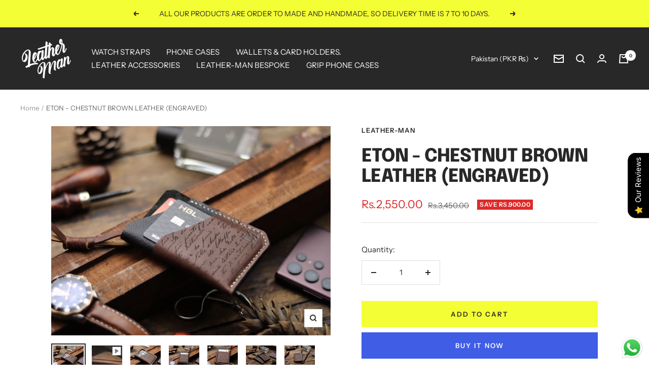

--- FILE ---
content_type: text/html; charset=utf-8
request_url: https://leathermanpk.com/products/copy-of-eton-prismatic-red-leather-engraved-9
body_size: 44657
content:
<!doctype html><html class="no-js" lang="en" dir="ltr">
  <head>
    <meta charset="utf-8">
    <meta name="viewport" content="width=device-width, initial-scale=1.0, height=device-height, minimum-scale=1.0, maximum-scale=1.0">
    <meta name="theme-color" content="#282828">

    <title>Premium Minimalist Pure Leather Wallets in Pakistan - Leather-Man</title><meta name="description" content="THE ETON - Ultra minimal, but still has all the attitude and style you’d expect from a Leather-Man wallet. Holding 10-12 cards comfortably, and featuring a dedicated center cash slot on the back, the ETON is the perfect smart minimalist wallet! I highly recommend adding a braided leather lanyard to this wallet. It defi"><link rel="canonical" href="https://leathermanpk.com/products/copy-of-eton-prismatic-red-leather-engraved-9"><link rel="shortcut icon" href="//leathermanpk.com/cdn/shop/files/E679696E-D07E-4F86-BB7F-F29DC7408BC5_96x96.jpg?v=1721692375" type="image/png"><link rel="preconnect" href="https://cdn.shopify.com">
    <link rel="dns-prefetch" href="https://productreviews.shopifycdn.com">
    <link rel="dns-prefetch" href="https://www.google-analytics.com"><link rel="preconnect" href="https://fonts.shopifycdn.com" crossorigin><link rel="preload" as="style" href="//leathermanpk.com/cdn/shop/t/8/assets/theme.css?v=43282199545393690581684648123">
    <link rel="preload" as="script" href="//leathermanpk.com/cdn/shop/t/8/assets/vendor.js?v=31715688253868339281684648123">
    <link rel="preload" as="script" href="//leathermanpk.com/cdn/shop/t/8/assets/theme.js?v=100583677007587302941684648123"><link rel="preload" as="fetch" href="/products/copy-of-eton-prismatic-red-leather-engraved-9.js" crossorigin><link rel="preload" as="script" href="//leathermanpk.com/cdn/shop/t/8/assets/flickity.js?v=176646718982628074891684648123"><meta property="og:type" content="product">
  <meta property="og:title" content="ETON - CHESTNUT BROWN LEATHER (ENGRAVED)">
  <meta property="product:price:amount" content="2,550.00">
  <meta property="product:price:currency" content="PKR"><meta property="og:image" content="http://leathermanpk.com/cdn/shop/files/IMG_0501.jpg?v=1704373642">
  <meta property="og:image:secure_url" content="https://leathermanpk.com/cdn/shop/files/IMG_0501.jpg?v=1704373642">
  <meta property="og:image:width" content="2835">
  <meta property="og:image:height" content="2128"><meta property="og:description" content="THE ETON - Ultra minimal, but still has all the attitude and style you’d expect from a Leather-Man wallet. Holding 10-12 cards comfortably, and featuring a dedicated center cash slot on the back, the ETON is the perfect smart minimalist wallet! I highly recommend adding a braided leather lanyard to this wallet. It defi"><meta property="og:url" content="https://leathermanpk.com/products/copy-of-eton-prismatic-red-leather-engraved-9">
<meta property="og:site_name" content="Leather-Man"><meta name="twitter:card" content="summary"><meta name="twitter:title" content="ETON - CHESTNUT BROWN LEATHER (ENGRAVED)">
  <meta name="twitter:description" content="THE ETON - Ultra minimal, but still has all the attitude and style you’d expect from a Leather-Man wallet. Holding 10-12 cards comfortably, and featuring a dedicated center cash slot on the back, the ETON is the perfect smart minimalist wallet! I highly recommend adding a braided leather lanyard to this wallet. It definitely helps in fishing this tiny thing out of your pocket.
Dimensions: 3 x 4 inches."><meta name="twitter:image" content="https://leathermanpk.com/cdn/shop/files/IMG_0501_1200x1200_crop_center.jpg?v=1704373642">
  <meta name="twitter:image:alt" content="">
    
  <script type="application/ld+json">
  {
    "@context": "https://schema.org",
    "@type": "Product",
    "productID": 8211650642144,
    "offers": [{
          "@type": "Offer",
          "name": "Default Title",
          "availability":"https://schema.org/InStock",
          "price": 2550.0,
          "priceCurrency": "PKR",
          "priceValidUntil": "2026-02-01",
          "url": "/products/copy-of-eton-prismatic-red-leather-engraved-9?variant=44564792705248"
        }
],"brand": {
      "@type": "Brand",
      "name": "Leather-Man"
    },
    "name": "ETON - CHESTNUT BROWN LEATHER (ENGRAVED)",
    "description": "THE ETON - Ultra minimal, but still has all the attitude and style you’d expect from a Leather-Man wallet. Holding 10-12 cards comfortably, and featuring a dedicated center cash slot on the back, the ETON is the perfect smart minimalist wallet! I highly recommend adding a braided leather lanyard to this wallet. It definitely helps in fishing this tiny thing out of your pocket.\nDimensions: 3 x 4 inches.",
    "category": "",
    "url": "/products/copy-of-eton-prismatic-red-leather-engraved-9",
    "sku": null,
    "image": {
      "@type": "ImageObject",
      "url": "https://leathermanpk.com/cdn/shop/files/IMG_0501.jpg?v=1704373642&width=1024",
      "image": "https://leathermanpk.com/cdn/shop/files/IMG_0501.jpg?v=1704373642&width=1024",
      "name": "",
      "width": "1024",
      "height": "1024"
    }
  }
  </script>



  <script type="application/ld+json">
  {
    "@context": "https://schema.org",
    "@type": "BreadcrumbList",
  "itemListElement": [{
      "@type": "ListItem",
      "position": 1,
      "name": "Home",
      "item": "https://leathermanpk.com"
    },{
          "@type": "ListItem",
          "position": 2,
          "name": "ETON - CHESTNUT BROWN LEATHER (ENGRAVED)",
          "item": "https://leathermanpk.com/products/copy-of-eton-prismatic-red-leather-engraved-9"
        }]
  }
  </script>


    <link rel="preload" href="//leathermanpk.com/cdn/fonts/epilogue/epilogue_n8.fce680a466ed4f23f54385c46aa2c014c51d421a.woff2" as="font" type="font/woff2" crossorigin><link rel="preload" href="//leathermanpk.com/cdn/fonts/instrument_sans/instrumentsans_n4.db86542ae5e1596dbdb28c279ae6c2086c4c5bfa.woff2" as="font" type="font/woff2" crossorigin><style>
  /* Typography (heading) */
  @font-face {
  font-family: Epilogue;
  font-weight: 800;
  font-style: normal;
  font-display: swap;
  src: url("//leathermanpk.com/cdn/fonts/epilogue/epilogue_n8.fce680a466ed4f23f54385c46aa2c014c51d421a.woff2") format("woff2"),
       url("//leathermanpk.com/cdn/fonts/epilogue/epilogue_n8.2961970d19583d06f062e98ceb588027397f5810.woff") format("woff");
}

@font-face {
  font-family: Epilogue;
  font-weight: 800;
  font-style: italic;
  font-display: swap;
  src: url("//leathermanpk.com/cdn/fonts/epilogue/epilogue_i8.ff761dcfbf0a5437130c88f1b2679b905f7ed608.woff2") format("woff2"),
       url("//leathermanpk.com/cdn/fonts/epilogue/epilogue_i8.e7ca0c6d6c4d73469c08f9b99e243b2e63239caf.woff") format("woff");
}

/* Typography (body) */
  @font-face {
  font-family: "Instrument Sans";
  font-weight: 400;
  font-style: normal;
  font-display: swap;
  src: url("//leathermanpk.com/cdn/fonts/instrument_sans/instrumentsans_n4.db86542ae5e1596dbdb28c279ae6c2086c4c5bfa.woff2") format("woff2"),
       url("//leathermanpk.com/cdn/fonts/instrument_sans/instrumentsans_n4.510f1b081e58d08c30978f465518799851ef6d8b.woff") format("woff");
}

@font-face {
  font-family: "Instrument Sans";
  font-weight: 400;
  font-style: italic;
  font-display: swap;
  src: url("//leathermanpk.com/cdn/fonts/instrument_sans/instrumentsans_i4.028d3c3cd8d085648c808ceb20cd2fd1eb3560e5.woff2") format("woff2"),
       url("//leathermanpk.com/cdn/fonts/instrument_sans/instrumentsans_i4.7e90d82df8dee29a99237cd19cc529d2206706a2.woff") format("woff");
}

@font-face {
  font-family: "Instrument Sans";
  font-weight: 600;
  font-style: normal;
  font-display: swap;
  src: url("//leathermanpk.com/cdn/fonts/instrument_sans/instrumentsans_n6.27dc66245013a6f7f317d383a3cc9a0c347fb42d.woff2") format("woff2"),
       url("//leathermanpk.com/cdn/fonts/instrument_sans/instrumentsans_n6.1a71efbeeb140ec495af80aad612ad55e19e6d0e.woff") format("woff");
}

@font-face {
  font-family: "Instrument Sans";
  font-weight: 600;
  font-style: italic;
  font-display: swap;
  src: url("//leathermanpk.com/cdn/fonts/instrument_sans/instrumentsans_i6.ba8063f6adfa1e7ffe690cc5efa600a1e0a8ec32.woff2") format("woff2"),
       url("//leathermanpk.com/cdn/fonts/instrument_sans/instrumentsans_i6.a5bb29b76a0bb820ddaa9417675a5d0bafaa8c1f.woff") format("woff");
}

:root {--heading-color: 40, 40, 40;
    --text-color: 40, 40, 40;
    --background: 255, 255, 255;
    --secondary-background: 245, 245, 245;
    --border-color: 223, 223, 223;
    --border-color-darker: 169, 169, 169;
    --success-color: 46, 158, 123;
    --success-background: 213, 236, 229;
    --error-color: 222, 42, 42;
    --error-background: 253, 240, 240;
    --primary-button-background: 64, 93, 230;
    --primary-button-text-color: 255, 255, 255;
    --secondary-button-background: 243, 255, 52;
    --secondary-button-text-color: 40, 40, 40;
    --product-star-rating: 246, 164, 41;
    --product-on-sale-accent: 222, 42, 42;
    --product-sold-out-accent: 111, 113, 155;
    --product-custom-label-background: 64, 93, 230;
    --product-custom-label-text-color: 255, 255, 255;
    --product-custom-label-2-background: 243, 255, 52;
    --product-custom-label-2-text-color: 0, 0, 0;
    --product-low-stock-text-color: 222, 42, 42;
    --product-in-stock-text-color: 46, 158, 123;
    --loading-bar-background: 40, 40, 40;

    /* We duplicate some "base" colors as root colors, which is useful to use on drawer elements or popover without. Those should not be overridden to avoid issues */
    --root-heading-color: 40, 40, 40;
    --root-text-color: 40, 40, 40;
    --root-background: 255, 255, 255;
    --root-border-color: 223, 223, 223;
    --root-primary-button-background: 64, 93, 230;
    --root-primary-button-text-color: 255, 255, 255;

    --base-font-size: 15px;
    --heading-font-family: Epilogue, sans-serif;
    --heading-font-weight: 800;
    --heading-font-style: normal;
    --heading-text-transform: uppercase;
    --text-font-family: "Instrument Sans", sans-serif;
    --text-font-weight: 400;
    --text-font-style: normal;
    --text-font-bold-weight: 600;

    /* Typography (font size) */
    --heading-xxsmall-font-size: 11px;
    --heading-xsmall-font-size: 11px;
    --heading-small-font-size: 12px;
    --heading-large-font-size: 36px;
    --heading-h1-font-size: 36px;
    --heading-h2-font-size: 30px;
    --heading-h3-font-size: 26px;
    --heading-h4-font-size: 24px;
    --heading-h5-font-size: 20px;
    --heading-h6-font-size: 16px;

    /* Control the look and feel of the theme by changing radius of various elements */
    --button-border-radius: 0px;
    --block-border-radius: 0px;
    --block-border-radius-reduced: 0px;
    --color-swatch-border-radius: 0px;

    /* Button size */
    --button-height: 48px;
    --button-small-height: 40px;

    /* Form related */
    --form-input-field-height: 48px;
    --form-input-gap: 16px;
    --form-submit-margin: 24px;

    /* Product listing related variables */
    --product-list-block-spacing: 32px;

    /* Video related */
    --play-button-background: 255, 255, 255;
    --play-button-arrow: 40, 40, 40;

    /* RTL support */
    --transform-logical-flip: 1;
    --transform-origin-start: left;
    --transform-origin-end: right;

    /* Other */
    --zoom-cursor-svg-url: url(//leathermanpk.com/cdn/shop/t/8/assets/zoom-cursor.svg?v=39908859784506347231684648136);
    --arrow-right-svg-url: url(//leathermanpk.com/cdn/shop/t/8/assets/arrow-right.svg?v=40046868119262634591684648136);
    --arrow-left-svg-url: url(//leathermanpk.com/cdn/shop/t/8/assets/arrow-left.svg?v=158856395986752206651684648136);

    /* Some useful variables that we can reuse in our CSS. Some explanation are needed for some of them:
       - container-max-width-minus-gutters: represents the container max width without the edge gutters
       - container-outer-width: considering the screen width, represent all the space outside the container
       - container-outer-margin: same as container-outer-width but get set to 0 inside a container
       - container-inner-width: the effective space inside the container (minus gutters)
       - grid-column-width: represents the width of a single column of the grid
       - vertical-breather: this is a variable that defines the global "spacing" between sections, and inside the section
                            to create some "breath" and minimum spacing
     */
    --container-max-width: 1600px;
    --container-gutter: 24px;
    --container-max-width-minus-gutters: calc(var(--container-max-width) - (var(--container-gutter)) * 2);
    --container-outer-width: max(calc((100vw - var(--container-max-width-minus-gutters)) / 2), var(--container-gutter));
    --container-outer-margin: var(--container-outer-width);
    --container-inner-width: calc(100vw - var(--container-outer-width) * 2);

    --grid-column-count: 10;
    --grid-gap: 24px;
    --grid-column-width: calc((100vw - var(--container-outer-width) * 2 - var(--grid-gap) * (var(--grid-column-count) - 1)) / var(--grid-column-count));

    --vertical-breather: 48px;
    --vertical-breather-tight: 48px;

    /* Shopify related variables */
    --payment-terms-background-color: #ffffff;
  }

  @media screen and (min-width: 741px) {
    :root {
      --container-gutter: 40px;
      --grid-column-count: 20;
      --vertical-breather: 64px;
      --vertical-breather-tight: 64px;

      /* Typography (font size) */
      --heading-xsmall-font-size: 12px;
      --heading-small-font-size: 13px;
      --heading-large-font-size: 52px;
      --heading-h1-font-size: 48px;
      --heading-h2-font-size: 38px;
      --heading-h3-font-size: 32px;
      --heading-h4-font-size: 24px;
      --heading-h5-font-size: 20px;
      --heading-h6-font-size: 18px;

      /* Form related */
      --form-input-field-height: 52px;
      --form-submit-margin: 32px;

      /* Button size */
      --button-height: 52px;
      --button-small-height: 44px;
    }
  }

  @media screen and (min-width: 1200px) {
    :root {
      --vertical-breather: 80px;
      --vertical-breather-tight: 64px;
      --product-list-block-spacing: 48px;

      /* Typography */
      --heading-large-font-size: 64px;
      --heading-h1-font-size: 56px;
      --heading-h2-font-size: 48px;
      --heading-h3-font-size: 36px;
      --heading-h4-font-size: 30px;
      --heading-h5-font-size: 24px;
      --heading-h6-font-size: 18px;
    }
  }

  @media screen and (min-width: 1600px) {
    :root {
      --vertical-breather: 90px;
      --vertical-breather-tight: 64px;
    }
  }
</style>
    <script>
  // This allows to expose several variables to the global scope, to be used in scripts
  window.themeVariables = {
    settings: {
      direction: "ltr",
      pageType: "product",
      cartCount: 0,
      moneyFormat: "Rs.{{amount}}",
      moneyWithCurrencyFormat: "Rs.{{amount}} PKR",
      showVendor: false,
      discountMode: "saving",
      currencyCodeEnabled: false,
      cartType: "message",
      cartCurrency: "PKR",
      mobileZoomFactor: 2.5
    },

    routes: {
      host: "leathermanpk.com",
      rootUrl: "\/",
      rootUrlWithoutSlash: '',
      cartUrl: "\/cart",
      cartAddUrl: "\/cart\/add",
      cartChangeUrl: "\/cart\/change",
      searchUrl: "\/search",
      predictiveSearchUrl: "\/search\/suggest",
      productRecommendationsUrl: "\/recommendations\/products"
    },

    strings: {
      accessibilityDelete: "Delete",
      accessibilityClose: "Close",
      collectionSoldOut: "Sold out",
      collectionDiscount: "Save @savings@",
      productSalePrice: "Sale price",
      productRegularPrice: "Regular price",
      productFormUnavailable: "Unavailable",
      productFormSoldOut: "Sold out",
      productFormPreOrder: "Pre-order",
      productFormAddToCart: "Add to cart",
      searchNoResults: "No results could be found.",
      searchNewSearch: "New search",
      searchProducts: "Products",
      searchArticles: "Journal",
      searchPages: "Pages",
      searchCollections: "Collections",
      cartViewCart: "View cart",
      cartItemAdded: "Item added to your cart!",
      cartItemAddedShort: "Added to your cart!",
      cartAddOrderNote: "Add order note",
      cartEditOrderNote: "Edit order note",
      shippingEstimatorNoResults: "Sorry, we do not ship to your address.",
      shippingEstimatorOneResult: "There is one shipping rate for your address:",
      shippingEstimatorMultipleResults: "There are several shipping rates for your address:",
      shippingEstimatorError: "One or more error occurred while retrieving shipping rates:"
    },

    libs: {
      flickity: "\/\/leathermanpk.com\/cdn\/shop\/t\/8\/assets\/flickity.js?v=176646718982628074891684648123",
      photoswipe: "\/\/leathermanpk.com\/cdn\/shop\/t\/8\/assets\/photoswipe.js?v=132268647426145925301684648123",
      qrCode: "\/\/leathermanpk.com\/cdn\/shopifycloud\/storefront\/assets\/themes_support\/vendor\/qrcode-3f2b403b.js"
    },

    breakpoints: {
      phone: 'screen and (max-width: 740px)',
      tablet: 'screen and (min-width: 741px) and (max-width: 999px)',
      tabletAndUp: 'screen and (min-width: 741px)',
      pocket: 'screen and (max-width: 999px)',
      lap: 'screen and (min-width: 1000px) and (max-width: 1199px)',
      lapAndUp: 'screen and (min-width: 1000px)',
      desktop: 'screen and (min-width: 1200px)',
      wide: 'screen and (min-width: 1400px)'
    }
  };

  window.addEventListener('pageshow', async () => {
    const cartContent = await (await fetch(`${window.themeVariables.routes.cartUrl}.js`, {cache: 'reload'})).json();
    document.documentElement.dispatchEvent(new CustomEvent('cart:refresh', {detail: {cart: cartContent}}));
  });

  if ('noModule' in HTMLScriptElement.prototype) {
    // Old browsers (like IE) that does not support module will be considered as if not executing JS at all
    document.documentElement.className = document.documentElement.className.replace('no-js', 'js');

    requestAnimationFrame(() => {
      const viewportHeight = (window.visualViewport ? window.visualViewport.height : document.documentElement.clientHeight);
      document.documentElement.style.setProperty('--window-height',viewportHeight + 'px');
    });
  }// We save the product ID in local storage to be eventually used for recently viewed section
    try {
      const items = JSON.parse(localStorage.getItem('theme:recently-viewed-products') || '[]');

      // We check if the current product already exists, and if it does not, we add it at the start
      if (!items.includes(8211650642144)) {
        items.unshift(8211650642144);
      }

      localStorage.setItem('theme:recently-viewed-products', JSON.stringify(items.slice(0, 20)));
    } catch (e) {
      // Safari in private mode does not allow setting item, we silently fail
    }</script>

    <link rel="stylesheet" href="//leathermanpk.com/cdn/shop/t/8/assets/theme.css?v=43282199545393690581684648123">

    <script src="//leathermanpk.com/cdn/shop/t/8/assets/vendor.js?v=31715688253868339281684648123" defer></script>
    <script src="//leathermanpk.com/cdn/shop/t/8/assets/theme.js?v=100583677007587302941684648123" defer></script>
    <script src="//leathermanpk.com/cdn/shop/t/8/assets/custom.js?v=167639537848865775061684648123" defer></script>

    <script>window.performance && window.performance.mark && window.performance.mark('shopify.content_for_header.start');</script><meta name="facebook-domain-verification" content="pzlovcfkmqq3kuxubq58e06mcebkim">
<meta name="google-site-verification" content="qEfGKS_mXTWtAurEyLmgpkJ3rn_LQBYEashJZIkprN0">
<meta id="shopify-digital-wallet" name="shopify-digital-wallet" content="/62835327200/digital_wallets/dialog">
<link rel="alternate" type="application/json+oembed" href="https://leathermanpk.com/products/copy-of-eton-prismatic-red-leather-engraved-9.oembed">
<script async="async" src="/checkouts/internal/preloads.js?locale=en-PK"></script>
<script id="shopify-features" type="application/json">{"accessToken":"41d81cf8e64d2636976169cfdb599f93","betas":["rich-media-storefront-analytics"],"domain":"leathermanpk.com","predictiveSearch":true,"shopId":62835327200,"locale":"en"}</script>
<script>var Shopify = Shopify || {};
Shopify.shop = "leatherman456-773.myshopify.com";
Shopify.locale = "en";
Shopify.currency = {"active":"PKR","rate":"1.0"};
Shopify.country = "PK";
Shopify.theme = {"name":"Updated copy of Focal","id":137252339936,"schema_name":"Focal","schema_version":"10.0.0","theme_store_id":714,"role":"main"};
Shopify.theme.handle = "null";
Shopify.theme.style = {"id":null,"handle":null};
Shopify.cdnHost = "leathermanpk.com/cdn";
Shopify.routes = Shopify.routes || {};
Shopify.routes.root = "/";</script>
<script type="module">!function(o){(o.Shopify=o.Shopify||{}).modules=!0}(window);</script>
<script>!function(o){function n(){var o=[];function n(){o.push(Array.prototype.slice.apply(arguments))}return n.q=o,n}var t=o.Shopify=o.Shopify||{};t.loadFeatures=n(),t.autoloadFeatures=n()}(window);</script>
<script id="shop-js-analytics" type="application/json">{"pageType":"product"}</script>
<script defer="defer" async type="module" src="//leathermanpk.com/cdn/shopifycloud/shop-js/modules/v2/client.init-shop-cart-sync_BT-GjEfc.en.esm.js"></script>
<script defer="defer" async type="module" src="//leathermanpk.com/cdn/shopifycloud/shop-js/modules/v2/chunk.common_D58fp_Oc.esm.js"></script>
<script defer="defer" async type="module" src="//leathermanpk.com/cdn/shopifycloud/shop-js/modules/v2/chunk.modal_xMitdFEc.esm.js"></script>
<script type="module">
  await import("//leathermanpk.com/cdn/shopifycloud/shop-js/modules/v2/client.init-shop-cart-sync_BT-GjEfc.en.esm.js");
await import("//leathermanpk.com/cdn/shopifycloud/shop-js/modules/v2/chunk.common_D58fp_Oc.esm.js");
await import("//leathermanpk.com/cdn/shopifycloud/shop-js/modules/v2/chunk.modal_xMitdFEc.esm.js");

  window.Shopify.SignInWithShop?.initShopCartSync?.({"fedCMEnabled":true,"windoidEnabled":true});

</script>
<script>(function() {
  var isLoaded = false;
  function asyncLoad() {
    if (isLoaded) return;
    isLoaded = true;
    var urls = ["https:\/\/cdn.hextom.com\/js\/eventpromotionbar.js?shop=leatherman456-773.myshopify.com"];
    for (var i = 0; i < urls.length; i++) {
      var s = document.createElement('script');
      s.type = 'text/javascript';
      s.async = true;
      s.src = urls[i];
      var x = document.getElementsByTagName('script')[0];
      x.parentNode.insertBefore(s, x);
    }
  };
  if(window.attachEvent) {
    window.attachEvent('onload', asyncLoad);
  } else {
    window.addEventListener('load', asyncLoad, false);
  }
})();</script>
<script id="__st">var __st={"a":62835327200,"offset":18000,"reqid":"20e731cc-8baa-4629-9aa3-4d3ee2073368-1769086578","pageurl":"leathermanpk.com\/products\/copy-of-eton-prismatic-red-leather-engraved-9","u":"2aba18a463c1","p":"product","rtyp":"product","rid":8211650642144};</script>
<script>window.ShopifyPaypalV4VisibilityTracking = true;</script>
<script id="captcha-bootstrap">!function(){'use strict';const t='contact',e='account',n='new_comment',o=[[t,t],['blogs',n],['comments',n],[t,'customer']],c=[[e,'customer_login'],[e,'guest_login'],[e,'recover_customer_password'],[e,'create_customer']],r=t=>t.map((([t,e])=>`form[action*='/${t}']:not([data-nocaptcha='true']) input[name='form_type'][value='${e}']`)).join(','),a=t=>()=>t?[...document.querySelectorAll(t)].map((t=>t.form)):[];function s(){const t=[...o],e=r(t);return a(e)}const i='password',u='form_key',d=['recaptcha-v3-token','g-recaptcha-response','h-captcha-response',i],f=()=>{try{return window.sessionStorage}catch{return}},m='__shopify_v',_=t=>t.elements[u];function p(t,e,n=!1){try{const o=window.sessionStorage,c=JSON.parse(o.getItem(e)),{data:r}=function(t){const{data:e,action:n}=t;return t[m]||n?{data:e,action:n}:{data:t,action:n}}(c);for(const[e,n]of Object.entries(r))t.elements[e]&&(t.elements[e].value=n);n&&o.removeItem(e)}catch(o){console.error('form repopulation failed',{error:o})}}const l='form_type',E='cptcha';function T(t){t.dataset[E]=!0}const w=window,h=w.document,L='Shopify',v='ce_forms',y='captcha';let A=!1;((t,e)=>{const n=(g='f06e6c50-85a8-45c8-87d0-21a2b65856fe',I='https://cdn.shopify.com/shopifycloud/storefront-forms-hcaptcha/ce_storefront_forms_captcha_hcaptcha.v1.5.2.iife.js',D={infoText:'Protected by hCaptcha',privacyText:'Privacy',termsText:'Terms'},(t,e,n)=>{const o=w[L][v],c=o.bindForm;if(c)return c(t,g,e,D).then(n);var r;o.q.push([[t,g,e,D],n]),r=I,A||(h.body.append(Object.assign(h.createElement('script'),{id:'captcha-provider',async:!0,src:r})),A=!0)});var g,I,D;w[L]=w[L]||{},w[L][v]=w[L][v]||{},w[L][v].q=[],w[L][y]=w[L][y]||{},w[L][y].protect=function(t,e){n(t,void 0,e),T(t)},Object.freeze(w[L][y]),function(t,e,n,w,h,L){const[v,y,A,g]=function(t,e,n){const i=e?o:[],u=t?c:[],d=[...i,...u],f=r(d),m=r(i),_=r(d.filter((([t,e])=>n.includes(e))));return[a(f),a(m),a(_),s()]}(w,h,L),I=t=>{const e=t.target;return e instanceof HTMLFormElement?e:e&&e.form},D=t=>v().includes(t);t.addEventListener('submit',(t=>{const e=I(t);if(!e)return;const n=D(e)&&!e.dataset.hcaptchaBound&&!e.dataset.recaptchaBound,o=_(e),c=g().includes(e)&&(!o||!o.value);(n||c)&&t.preventDefault(),c&&!n&&(function(t){try{if(!f())return;!function(t){const e=f();if(!e)return;const n=_(t);if(!n)return;const o=n.value;o&&e.removeItem(o)}(t);const e=Array.from(Array(32),(()=>Math.random().toString(36)[2])).join('');!function(t,e){_(t)||t.append(Object.assign(document.createElement('input'),{type:'hidden',name:u})),t.elements[u].value=e}(t,e),function(t,e){const n=f();if(!n)return;const o=[...t.querySelectorAll(`input[type='${i}']`)].map((({name:t})=>t)),c=[...d,...o],r={};for(const[a,s]of new FormData(t).entries())c.includes(a)||(r[a]=s);n.setItem(e,JSON.stringify({[m]:1,action:t.action,data:r}))}(t,e)}catch(e){console.error('failed to persist form',e)}}(e),e.submit())}));const S=(t,e)=>{t&&!t.dataset[E]&&(n(t,e.some((e=>e===t))),T(t))};for(const o of['focusin','change'])t.addEventListener(o,(t=>{const e=I(t);D(e)&&S(e,y())}));const B=e.get('form_key'),M=e.get(l),P=B&&M;t.addEventListener('DOMContentLoaded',(()=>{const t=y();if(P)for(const e of t)e.elements[l].value===M&&p(e,B);[...new Set([...A(),...v().filter((t=>'true'===t.dataset.shopifyCaptcha))])].forEach((e=>S(e,t)))}))}(h,new URLSearchParams(w.location.search),n,t,e,['guest_login'])})(!0,!0)}();</script>
<script integrity="sha256-4kQ18oKyAcykRKYeNunJcIwy7WH5gtpwJnB7kiuLZ1E=" data-source-attribution="shopify.loadfeatures" defer="defer" src="//leathermanpk.com/cdn/shopifycloud/storefront/assets/storefront/load_feature-a0a9edcb.js" crossorigin="anonymous"></script>
<script data-source-attribution="shopify.dynamic_checkout.dynamic.init">var Shopify=Shopify||{};Shopify.PaymentButton=Shopify.PaymentButton||{isStorefrontPortableWallets:!0,init:function(){window.Shopify.PaymentButton.init=function(){};var t=document.createElement("script");t.src="https://leathermanpk.com/cdn/shopifycloud/portable-wallets/latest/portable-wallets.en.js",t.type="module",document.head.appendChild(t)}};
</script>
<script data-source-attribution="shopify.dynamic_checkout.buyer_consent">
  function portableWalletsHideBuyerConsent(e){var t=document.getElementById("shopify-buyer-consent"),n=document.getElementById("shopify-subscription-policy-button");t&&n&&(t.classList.add("hidden"),t.setAttribute("aria-hidden","true"),n.removeEventListener("click",e))}function portableWalletsShowBuyerConsent(e){var t=document.getElementById("shopify-buyer-consent"),n=document.getElementById("shopify-subscription-policy-button");t&&n&&(t.classList.remove("hidden"),t.removeAttribute("aria-hidden"),n.addEventListener("click",e))}window.Shopify?.PaymentButton&&(window.Shopify.PaymentButton.hideBuyerConsent=portableWalletsHideBuyerConsent,window.Shopify.PaymentButton.showBuyerConsent=portableWalletsShowBuyerConsent);
</script>
<script>
  function portableWalletsCleanup(e){e&&e.src&&console.error("Failed to load portable wallets script "+e.src);var t=document.querySelectorAll("shopify-accelerated-checkout .shopify-payment-button__skeleton, shopify-accelerated-checkout-cart .wallet-cart-button__skeleton"),e=document.getElementById("shopify-buyer-consent");for(let e=0;e<t.length;e++)t[e].remove();e&&e.remove()}function portableWalletsNotLoadedAsModule(e){e instanceof ErrorEvent&&"string"==typeof e.message&&e.message.includes("import.meta")&&"string"==typeof e.filename&&e.filename.includes("portable-wallets")&&(window.removeEventListener("error",portableWalletsNotLoadedAsModule),window.Shopify.PaymentButton.failedToLoad=e,"loading"===document.readyState?document.addEventListener("DOMContentLoaded",window.Shopify.PaymentButton.init):window.Shopify.PaymentButton.init())}window.addEventListener("error",portableWalletsNotLoadedAsModule);
</script>

<script type="module" src="https://leathermanpk.com/cdn/shopifycloud/portable-wallets/latest/portable-wallets.en.js" onError="portableWalletsCleanup(this)" crossorigin="anonymous"></script>
<script nomodule>
  document.addEventListener("DOMContentLoaded", portableWalletsCleanup);
</script>

<link id="shopify-accelerated-checkout-styles" rel="stylesheet" media="screen" href="https://leathermanpk.com/cdn/shopifycloud/portable-wallets/latest/accelerated-checkout-backwards-compat.css" crossorigin="anonymous">
<style id="shopify-accelerated-checkout-cart">
        #shopify-buyer-consent {
  margin-top: 1em;
  display: inline-block;
  width: 100%;
}

#shopify-buyer-consent.hidden {
  display: none;
}

#shopify-subscription-policy-button {
  background: none;
  border: none;
  padding: 0;
  text-decoration: underline;
  font-size: inherit;
  cursor: pointer;
}

#shopify-subscription-policy-button::before {
  box-shadow: none;
}

      </style>

<script>window.performance && window.performance.mark && window.performance.mark('shopify.content_for_header.end');</script>
  <script src="https://cdn.shopify.com/extensions/019b0289-a7b2-75c4-bc89-75da59821462/avada-app-75/assets/air-reviews.js" type="text/javascript" defer="defer"></script>
<script src="https://cdn.shopify.com/extensions/40e2e1dc-aa2d-445e-9721-f7e8b19b72d9/onepixel-31/assets/one-pixel.min.js" type="text/javascript" defer="defer"></script>
<script src="https://cdn.shopify.com/extensions/019bc2d0-6182-7c57-a6b2-0b786d3800eb/event-promotion-bar-79/assets/eventpromotionbar.js" type="text/javascript" defer="defer"></script>
<script src="https://cdn.shopify.com/extensions/019b0289-a7b2-75c4-bc89-75da59821462/avada-app-75/assets/air-reviews-block.js" type="text/javascript" defer="defer"></script>
<script src="https://cdn.shopify.com/extensions/019b6dda-9f81-7c8b-b5f5-7756ae4a26fb/dondy-whatsapp-chat-widget-85/assets/ChatBubble.js" type="text/javascript" defer="defer"></script>
<link href="https://cdn.shopify.com/extensions/019b6dda-9f81-7c8b-b5f5-7756ae4a26fb/dondy-whatsapp-chat-widget-85/assets/ChatBubble.css" rel="stylesheet" type="text/css" media="all">
<script src="https://cdn.shopify.com/extensions/019b0289-a7b2-75c4-bc89-75da59821462/avada-app-75/assets/air-reviews-summary.js" type="text/javascript" defer="defer"></script>
<link href="https://monorail-edge.shopifysvc.com" rel="dns-prefetch">
<script>(function(){if ("sendBeacon" in navigator && "performance" in window) {try {var session_token_from_headers = performance.getEntriesByType('navigation')[0].serverTiming.find(x => x.name == '_s').description;} catch {var session_token_from_headers = undefined;}var session_cookie_matches = document.cookie.match(/_shopify_s=([^;]*)/);var session_token_from_cookie = session_cookie_matches && session_cookie_matches.length === 2 ? session_cookie_matches[1] : "";var session_token = session_token_from_headers || session_token_from_cookie || "";function handle_abandonment_event(e) {var entries = performance.getEntries().filter(function(entry) {return /monorail-edge.shopifysvc.com/.test(entry.name);});if (!window.abandonment_tracked && entries.length === 0) {window.abandonment_tracked = true;var currentMs = Date.now();var navigation_start = performance.timing.navigationStart;var payload = {shop_id: 62835327200,url: window.location.href,navigation_start,duration: currentMs - navigation_start,session_token,page_type: "product"};window.navigator.sendBeacon("https://monorail-edge.shopifysvc.com/v1/produce", JSON.stringify({schema_id: "online_store_buyer_site_abandonment/1.1",payload: payload,metadata: {event_created_at_ms: currentMs,event_sent_at_ms: currentMs}}));}}window.addEventListener('pagehide', handle_abandonment_event);}}());</script>
<script id="web-pixels-manager-setup">(function e(e,d,r,n,o){if(void 0===o&&(o={}),!Boolean(null===(a=null===(i=window.Shopify)||void 0===i?void 0:i.analytics)||void 0===a?void 0:a.replayQueue)){var i,a;window.Shopify=window.Shopify||{};var t=window.Shopify;t.analytics=t.analytics||{};var s=t.analytics;s.replayQueue=[],s.publish=function(e,d,r){return s.replayQueue.push([e,d,r]),!0};try{self.performance.mark("wpm:start")}catch(e){}var l=function(){var e={modern:/Edge?\/(1{2}[4-9]|1[2-9]\d|[2-9]\d{2}|\d{4,})\.\d+(\.\d+|)|Firefox\/(1{2}[4-9]|1[2-9]\d|[2-9]\d{2}|\d{4,})\.\d+(\.\d+|)|Chrom(ium|e)\/(9{2}|\d{3,})\.\d+(\.\d+|)|(Maci|X1{2}).+ Version\/(15\.\d+|(1[6-9]|[2-9]\d|\d{3,})\.\d+)([,.]\d+|)( \(\w+\)|)( Mobile\/\w+|) Safari\/|Chrome.+OPR\/(9{2}|\d{3,})\.\d+\.\d+|(CPU[ +]OS|iPhone[ +]OS|CPU[ +]iPhone|CPU IPhone OS|CPU iPad OS)[ +]+(15[._]\d+|(1[6-9]|[2-9]\d|\d{3,})[._]\d+)([._]\d+|)|Android:?[ /-](13[3-9]|1[4-9]\d|[2-9]\d{2}|\d{4,})(\.\d+|)(\.\d+|)|Android.+Firefox\/(13[5-9]|1[4-9]\d|[2-9]\d{2}|\d{4,})\.\d+(\.\d+|)|Android.+Chrom(ium|e)\/(13[3-9]|1[4-9]\d|[2-9]\d{2}|\d{4,})\.\d+(\.\d+|)|SamsungBrowser\/([2-9]\d|\d{3,})\.\d+/,legacy:/Edge?\/(1[6-9]|[2-9]\d|\d{3,})\.\d+(\.\d+|)|Firefox\/(5[4-9]|[6-9]\d|\d{3,})\.\d+(\.\d+|)|Chrom(ium|e)\/(5[1-9]|[6-9]\d|\d{3,})\.\d+(\.\d+|)([\d.]+$|.*Safari\/(?![\d.]+ Edge\/[\d.]+$))|(Maci|X1{2}).+ Version\/(10\.\d+|(1[1-9]|[2-9]\d|\d{3,})\.\d+)([,.]\d+|)( \(\w+\)|)( Mobile\/\w+|) Safari\/|Chrome.+OPR\/(3[89]|[4-9]\d|\d{3,})\.\d+\.\d+|(CPU[ +]OS|iPhone[ +]OS|CPU[ +]iPhone|CPU IPhone OS|CPU iPad OS)[ +]+(10[._]\d+|(1[1-9]|[2-9]\d|\d{3,})[._]\d+)([._]\d+|)|Android:?[ /-](13[3-9]|1[4-9]\d|[2-9]\d{2}|\d{4,})(\.\d+|)(\.\d+|)|Mobile Safari.+OPR\/([89]\d|\d{3,})\.\d+\.\d+|Android.+Firefox\/(13[5-9]|1[4-9]\d|[2-9]\d{2}|\d{4,})\.\d+(\.\d+|)|Android.+Chrom(ium|e)\/(13[3-9]|1[4-9]\d|[2-9]\d{2}|\d{4,})\.\d+(\.\d+|)|Android.+(UC? ?Browser|UCWEB|U3)[ /]?(15\.([5-9]|\d{2,})|(1[6-9]|[2-9]\d|\d{3,})\.\d+)\.\d+|SamsungBrowser\/(5\.\d+|([6-9]|\d{2,})\.\d+)|Android.+MQ{2}Browser\/(14(\.(9|\d{2,})|)|(1[5-9]|[2-9]\d|\d{3,})(\.\d+|))(\.\d+|)|K[Aa][Ii]OS\/(3\.\d+|([4-9]|\d{2,})\.\d+)(\.\d+|)/},d=e.modern,r=e.legacy,n=navigator.userAgent;return n.match(d)?"modern":n.match(r)?"legacy":"unknown"}(),u="modern"===l?"modern":"legacy",c=(null!=n?n:{modern:"",legacy:""})[u],f=function(e){return[e.baseUrl,"/wpm","/b",e.hashVersion,"modern"===e.buildTarget?"m":"l",".js"].join("")}({baseUrl:d,hashVersion:r,buildTarget:u}),m=function(e){var d=e.version,r=e.bundleTarget,n=e.surface,o=e.pageUrl,i=e.monorailEndpoint;return{emit:function(e){var a=e.status,t=e.errorMsg,s=(new Date).getTime(),l=JSON.stringify({metadata:{event_sent_at_ms:s},events:[{schema_id:"web_pixels_manager_load/3.1",payload:{version:d,bundle_target:r,page_url:o,status:a,surface:n,error_msg:t},metadata:{event_created_at_ms:s}}]});if(!i)return console&&console.warn&&console.warn("[Web Pixels Manager] No Monorail endpoint provided, skipping logging."),!1;try{return self.navigator.sendBeacon.bind(self.navigator)(i,l)}catch(e){}var u=new XMLHttpRequest;try{return u.open("POST",i,!0),u.setRequestHeader("Content-Type","text/plain"),u.send(l),!0}catch(e){return console&&console.warn&&console.warn("[Web Pixels Manager] Got an unhandled error while logging to Monorail."),!1}}}}({version:r,bundleTarget:l,surface:e.surface,pageUrl:self.location.href,monorailEndpoint:e.monorailEndpoint});try{o.browserTarget=l,function(e){var d=e.src,r=e.async,n=void 0===r||r,o=e.onload,i=e.onerror,a=e.sri,t=e.scriptDataAttributes,s=void 0===t?{}:t,l=document.createElement("script"),u=document.querySelector("head"),c=document.querySelector("body");if(l.async=n,l.src=d,a&&(l.integrity=a,l.crossOrigin="anonymous"),s)for(var f in s)if(Object.prototype.hasOwnProperty.call(s,f))try{l.dataset[f]=s[f]}catch(e){}if(o&&l.addEventListener("load",o),i&&l.addEventListener("error",i),u)u.appendChild(l);else{if(!c)throw new Error("Did not find a head or body element to append the script");c.appendChild(l)}}({src:f,async:!0,onload:function(){if(!function(){var e,d;return Boolean(null===(d=null===(e=window.Shopify)||void 0===e?void 0:e.analytics)||void 0===d?void 0:d.initialized)}()){var d=window.webPixelsManager.init(e)||void 0;if(d){var r=window.Shopify.analytics;r.replayQueue.forEach((function(e){var r=e[0],n=e[1],o=e[2];d.publishCustomEvent(r,n,o)})),r.replayQueue=[],r.publish=d.publishCustomEvent,r.visitor=d.visitor,r.initialized=!0}}},onerror:function(){return m.emit({status:"failed",errorMsg:"".concat(f," has failed to load")})},sri:function(e){var d=/^sha384-[A-Za-z0-9+/=]+$/;return"string"==typeof e&&d.test(e)}(c)?c:"",scriptDataAttributes:o}),m.emit({status:"loading"})}catch(e){m.emit({status:"failed",errorMsg:(null==e?void 0:e.message)||"Unknown error"})}}})({shopId: 62835327200,storefrontBaseUrl: "https://leathermanpk.com",extensionsBaseUrl: "https://extensions.shopifycdn.com/cdn/shopifycloud/web-pixels-manager",monorailEndpoint: "https://monorail-edge.shopifysvc.com/unstable/produce_batch",surface: "storefront-renderer",enabledBetaFlags: ["2dca8a86"],webPixelsConfigList: [{"id":"1332183264","configuration":"{\"config\":\"{\\\"google_tag_ids\\\":[\\\"G-4W6BYPDJJW\\\",\\\"GT-WR9R7H3D\\\"],\\\"target_country\\\":\\\"ZZ\\\",\\\"gtag_events\\\":[{\\\"type\\\":\\\"search\\\",\\\"action_label\\\":\\\"G-4W6BYPDJJW\\\"},{\\\"type\\\":\\\"begin_checkout\\\",\\\"action_label\\\":\\\"G-4W6BYPDJJW\\\"},{\\\"type\\\":\\\"view_item\\\",\\\"action_label\\\":[\\\"G-4W6BYPDJJW\\\",\\\"MC-N3KPQPVCSL\\\"]},{\\\"type\\\":\\\"purchase\\\",\\\"action_label\\\":[\\\"G-4W6BYPDJJW\\\",\\\"MC-N3KPQPVCSL\\\"]},{\\\"type\\\":\\\"page_view\\\",\\\"action_label\\\":[\\\"G-4W6BYPDJJW\\\",\\\"MC-N3KPQPVCSL\\\"]},{\\\"type\\\":\\\"add_payment_info\\\",\\\"action_label\\\":\\\"G-4W6BYPDJJW\\\"},{\\\"type\\\":\\\"add_to_cart\\\",\\\"action_label\\\":\\\"G-4W6BYPDJJW\\\"}],\\\"enable_monitoring_mode\\\":false}\"}","eventPayloadVersion":"v1","runtimeContext":"OPEN","scriptVersion":"b2a88bafab3e21179ed38636efcd8a93","type":"APP","apiClientId":1780363,"privacyPurposes":[],"dataSharingAdjustments":{"protectedCustomerApprovalScopes":["read_customer_address","read_customer_email","read_customer_name","read_customer_personal_data","read_customer_phone"]}},{"id":"133791968","configuration":"{\"pixel_id\":\"326956756048582\",\"pixel_type\":\"facebook_pixel\",\"metaapp_system_user_token\":\"-\"}","eventPayloadVersion":"v1","runtimeContext":"OPEN","scriptVersion":"ca16bc87fe92b6042fbaa3acc2fbdaa6","type":"APP","apiClientId":2329312,"privacyPurposes":["ANALYTICS","MARKETING","SALE_OF_DATA"],"dataSharingAdjustments":{"protectedCustomerApprovalScopes":["read_customer_address","read_customer_email","read_customer_name","read_customer_personal_data","read_customer_phone"]}},{"id":"38404320","configuration":"{\"shopID\":\"y7QACSRq9WTmnQ\"}","eventPayloadVersion":"v1","runtimeContext":"STRICT","scriptVersion":"030d7bc4a14967b7600ab5ae2a7fbb34","type":"APP","apiClientId":6348385,"privacyPurposes":["ANALYTICS","MARKETING","SALE_OF_DATA"],"dataSharingAdjustments":{"protectedCustomerApprovalScopes":["read_customer_personal_data"]}},{"id":"shopify-app-pixel","configuration":"{}","eventPayloadVersion":"v1","runtimeContext":"STRICT","scriptVersion":"0450","apiClientId":"shopify-pixel","type":"APP","privacyPurposes":["ANALYTICS","MARKETING"]},{"id":"shopify-custom-pixel","eventPayloadVersion":"v1","runtimeContext":"LAX","scriptVersion":"0450","apiClientId":"shopify-pixel","type":"CUSTOM","privacyPurposes":["ANALYTICS","MARKETING"]}],isMerchantRequest: false,initData: {"shop":{"name":"Leather-Man","paymentSettings":{"currencyCode":"PKR"},"myshopifyDomain":"leatherman456-773.myshopify.com","countryCode":"PK","storefrontUrl":"https:\/\/leathermanpk.com"},"customer":null,"cart":null,"checkout":null,"productVariants":[{"price":{"amount":2550.0,"currencyCode":"PKR"},"product":{"title":"ETON - CHESTNUT BROWN LEATHER (ENGRAVED)","vendor":"Leather-Man","id":"8211650642144","untranslatedTitle":"ETON - CHESTNUT BROWN LEATHER (ENGRAVED)","url":"\/products\/copy-of-eton-prismatic-red-leather-engraved-9","type":""},"id":"44564792705248","image":{"src":"\/\/leathermanpk.com\/cdn\/shop\/files\/IMG_0501.jpg?v=1704373642"},"sku":null,"title":"Default Title","untranslatedTitle":"Default Title"}],"purchasingCompany":null},},"https://leathermanpk.com/cdn","fcfee988w5aeb613cpc8e4bc33m6693e112",{"modern":"","legacy":""},{"shopId":"62835327200","storefrontBaseUrl":"https:\/\/leathermanpk.com","extensionBaseUrl":"https:\/\/extensions.shopifycdn.com\/cdn\/shopifycloud\/web-pixels-manager","surface":"storefront-renderer","enabledBetaFlags":"[\"2dca8a86\"]","isMerchantRequest":"false","hashVersion":"fcfee988w5aeb613cpc8e4bc33m6693e112","publish":"custom","events":"[[\"page_viewed\",{}],[\"product_viewed\",{\"productVariant\":{\"price\":{\"amount\":2550.0,\"currencyCode\":\"PKR\"},\"product\":{\"title\":\"ETON - CHESTNUT BROWN LEATHER (ENGRAVED)\",\"vendor\":\"Leather-Man\",\"id\":\"8211650642144\",\"untranslatedTitle\":\"ETON - CHESTNUT BROWN LEATHER (ENGRAVED)\",\"url\":\"\/products\/copy-of-eton-prismatic-red-leather-engraved-9\",\"type\":\"\"},\"id\":\"44564792705248\",\"image\":{\"src\":\"\/\/leathermanpk.com\/cdn\/shop\/files\/IMG_0501.jpg?v=1704373642\"},\"sku\":null,\"title\":\"Default Title\",\"untranslatedTitle\":\"Default Title\"}}]]"});</script><script>
  window.ShopifyAnalytics = window.ShopifyAnalytics || {};
  window.ShopifyAnalytics.meta = window.ShopifyAnalytics.meta || {};
  window.ShopifyAnalytics.meta.currency = 'PKR';
  var meta = {"product":{"id":8211650642144,"gid":"gid:\/\/shopify\/Product\/8211650642144","vendor":"Leather-Man","type":"","handle":"copy-of-eton-prismatic-red-leather-engraved-9","variants":[{"id":44564792705248,"price":255000,"name":"ETON - CHESTNUT BROWN LEATHER (ENGRAVED)","public_title":null,"sku":null}],"remote":false},"page":{"pageType":"product","resourceType":"product","resourceId":8211650642144,"requestId":"20e731cc-8baa-4629-9aa3-4d3ee2073368-1769086578"}};
  for (var attr in meta) {
    window.ShopifyAnalytics.meta[attr] = meta[attr];
  }
</script>
<script class="analytics">
  (function () {
    var customDocumentWrite = function(content) {
      var jquery = null;

      if (window.jQuery) {
        jquery = window.jQuery;
      } else if (window.Checkout && window.Checkout.$) {
        jquery = window.Checkout.$;
      }

      if (jquery) {
        jquery('body').append(content);
      }
    };

    var hasLoggedConversion = function(token) {
      if (token) {
        return document.cookie.indexOf('loggedConversion=' + token) !== -1;
      }
      return false;
    }

    var setCookieIfConversion = function(token) {
      if (token) {
        var twoMonthsFromNow = new Date(Date.now());
        twoMonthsFromNow.setMonth(twoMonthsFromNow.getMonth() + 2);

        document.cookie = 'loggedConversion=' + token + '; expires=' + twoMonthsFromNow;
      }
    }

    var trekkie = window.ShopifyAnalytics.lib = window.trekkie = window.trekkie || [];
    if (trekkie.integrations) {
      return;
    }
    trekkie.methods = [
      'identify',
      'page',
      'ready',
      'track',
      'trackForm',
      'trackLink'
    ];
    trekkie.factory = function(method) {
      return function() {
        var args = Array.prototype.slice.call(arguments);
        args.unshift(method);
        trekkie.push(args);
        return trekkie;
      };
    };
    for (var i = 0; i < trekkie.methods.length; i++) {
      var key = trekkie.methods[i];
      trekkie[key] = trekkie.factory(key);
    }
    trekkie.load = function(config) {
      trekkie.config = config || {};
      trekkie.config.initialDocumentCookie = document.cookie;
      var first = document.getElementsByTagName('script')[0];
      var script = document.createElement('script');
      script.type = 'text/javascript';
      script.onerror = function(e) {
        var scriptFallback = document.createElement('script');
        scriptFallback.type = 'text/javascript';
        scriptFallback.onerror = function(error) {
                var Monorail = {
      produce: function produce(monorailDomain, schemaId, payload) {
        var currentMs = new Date().getTime();
        var event = {
          schema_id: schemaId,
          payload: payload,
          metadata: {
            event_created_at_ms: currentMs,
            event_sent_at_ms: currentMs
          }
        };
        return Monorail.sendRequest("https://" + monorailDomain + "/v1/produce", JSON.stringify(event));
      },
      sendRequest: function sendRequest(endpointUrl, payload) {
        // Try the sendBeacon API
        if (window && window.navigator && typeof window.navigator.sendBeacon === 'function' && typeof window.Blob === 'function' && !Monorail.isIos12()) {
          var blobData = new window.Blob([payload], {
            type: 'text/plain'
          });

          if (window.navigator.sendBeacon(endpointUrl, blobData)) {
            return true;
          } // sendBeacon was not successful

        } // XHR beacon

        var xhr = new XMLHttpRequest();

        try {
          xhr.open('POST', endpointUrl);
          xhr.setRequestHeader('Content-Type', 'text/plain');
          xhr.send(payload);
        } catch (e) {
          console.log(e);
        }

        return false;
      },
      isIos12: function isIos12() {
        return window.navigator.userAgent.lastIndexOf('iPhone; CPU iPhone OS 12_') !== -1 || window.navigator.userAgent.lastIndexOf('iPad; CPU OS 12_') !== -1;
      }
    };
    Monorail.produce('monorail-edge.shopifysvc.com',
      'trekkie_storefront_load_errors/1.1',
      {shop_id: 62835327200,
      theme_id: 137252339936,
      app_name: "storefront",
      context_url: window.location.href,
      source_url: "//leathermanpk.com/cdn/s/trekkie.storefront.1bbfab421998800ff09850b62e84b8915387986d.min.js"});

        };
        scriptFallback.async = true;
        scriptFallback.src = '//leathermanpk.com/cdn/s/trekkie.storefront.1bbfab421998800ff09850b62e84b8915387986d.min.js';
        first.parentNode.insertBefore(scriptFallback, first);
      };
      script.async = true;
      script.src = '//leathermanpk.com/cdn/s/trekkie.storefront.1bbfab421998800ff09850b62e84b8915387986d.min.js';
      first.parentNode.insertBefore(script, first);
    };
    trekkie.load(
      {"Trekkie":{"appName":"storefront","development":false,"defaultAttributes":{"shopId":62835327200,"isMerchantRequest":null,"themeId":137252339936,"themeCityHash":"15609067411931619115","contentLanguage":"en","currency":"PKR","eventMetadataId":"189df77f-aaf9-4a6e-8df5-ee66db192dab"},"isServerSideCookieWritingEnabled":true,"monorailRegion":"shop_domain","enabledBetaFlags":["65f19447"]},"Session Attribution":{},"S2S":{"facebookCapiEnabled":true,"source":"trekkie-storefront-renderer","apiClientId":580111}}
    );

    var loaded = false;
    trekkie.ready(function() {
      if (loaded) return;
      loaded = true;

      window.ShopifyAnalytics.lib = window.trekkie;

      var originalDocumentWrite = document.write;
      document.write = customDocumentWrite;
      try { window.ShopifyAnalytics.merchantGoogleAnalytics.call(this); } catch(error) {};
      document.write = originalDocumentWrite;

      window.ShopifyAnalytics.lib.page(null,{"pageType":"product","resourceType":"product","resourceId":8211650642144,"requestId":"20e731cc-8baa-4629-9aa3-4d3ee2073368-1769086578","shopifyEmitted":true});

      var match = window.location.pathname.match(/checkouts\/(.+)\/(thank_you|post_purchase)/)
      var token = match? match[1]: undefined;
      if (!hasLoggedConversion(token)) {
        setCookieIfConversion(token);
        window.ShopifyAnalytics.lib.track("Viewed Product",{"currency":"PKR","variantId":44564792705248,"productId":8211650642144,"productGid":"gid:\/\/shopify\/Product\/8211650642144","name":"ETON - CHESTNUT BROWN LEATHER (ENGRAVED)","price":"2550.00","sku":null,"brand":"Leather-Man","variant":null,"category":"","nonInteraction":true,"remote":false},undefined,undefined,{"shopifyEmitted":true});
      window.ShopifyAnalytics.lib.track("monorail:\/\/trekkie_storefront_viewed_product\/1.1",{"currency":"PKR","variantId":44564792705248,"productId":8211650642144,"productGid":"gid:\/\/shopify\/Product\/8211650642144","name":"ETON - CHESTNUT BROWN LEATHER (ENGRAVED)","price":"2550.00","sku":null,"brand":"Leather-Man","variant":null,"category":"","nonInteraction":true,"remote":false,"referer":"https:\/\/leathermanpk.com\/products\/copy-of-eton-prismatic-red-leather-engraved-9"});
      }
    });


        var eventsListenerScript = document.createElement('script');
        eventsListenerScript.async = true;
        eventsListenerScript.src = "//leathermanpk.com/cdn/shopifycloud/storefront/assets/shop_events_listener-3da45d37.js";
        document.getElementsByTagName('head')[0].appendChild(eventsListenerScript);

})();</script>
<script
  defer
  src="https://leathermanpk.com/cdn/shopifycloud/perf-kit/shopify-perf-kit-3.0.4.min.js"
  data-application="storefront-renderer"
  data-shop-id="62835327200"
  data-render-region="gcp-us-central1"
  data-page-type="product"
  data-theme-instance-id="137252339936"
  data-theme-name="Focal"
  data-theme-version="10.0.0"
  data-monorail-region="shop_domain"
  data-resource-timing-sampling-rate="10"
  data-shs="true"
  data-shs-beacon="true"
  data-shs-export-with-fetch="true"
  data-shs-logs-sample-rate="1"
  data-shs-beacon-endpoint="https://leathermanpk.com/api/collect"
></script>
</head><body class="no-focus-outline  features--image-zoom" data-instant-allow-query-string><svg class="visually-hidden">
      <linearGradient id="rating-star-gradient-half">
        <stop offset="50%" stop-color="rgb(var(--product-star-rating))" />
        <stop offset="50%" stop-color="rgb(var(--product-star-rating))" stop-opacity="0.4" />
      </linearGradient>
    </svg>

    <a href="#main" class="visually-hidden skip-to-content">Skip to content</a>
    <loading-bar class="loading-bar"></loading-bar><!-- BEGIN sections: header-group -->
<div id="shopify-section-sections--16826572865760__announcement-bar" class="shopify-section shopify-section-group-header-group shopify-section--announcement-bar"><style>
  :root {
    --enable-sticky-announcement-bar: 0;
  }

  #shopify-section-sections--16826572865760__announcement-bar {
    --heading-color: 40, 40, 40;
    --text-color: 40, 40, 40;
    --primary-button-background: 40, 40, 40;
    --primary-button-text-color: 255, 255, 255;
    --section-background: 243, 255, 52;position: relative;}

  @media screen and (min-width: 741px) {
    :root {
      --enable-sticky-announcement-bar: 0;
    }

    #shopify-section-sections--16826572865760__announcement-bar {position: relative;
        z-index: unset;}
  }
</style><section>
    <announcement-bar auto-play cycle-speed="5" class="announcement-bar announcement-bar--multiple"><button data-action="prev" class="tap-area tap-area--large">
          <span class="visually-hidden">Previous</span>
          <svg fill="none" focusable="false" width="12" height="10" class="icon icon--nav-arrow-left-small  icon--direction-aware " viewBox="0 0 12 10">
        <path d="M12 5L2.25 5M2.25 5L6.15 9.16M2.25 5L6.15 0.840001" stroke="currentColor" stroke-width="2"></path>
      </svg>
        </button><div class="announcement-bar__list"><announcement-bar-item   class="announcement-bar__item" ><div class="announcement-bar__message text--small"><p>FREE DELIVERY ON ORDERS ABOVE 3000 PKR.</p></div></announcement-bar-item><announcement-bar-item hidden  class="announcement-bar__item" ><div class="announcement-bar__message text--small"><p>ALL OUR PRODUCTS ARE ORDER TO MADE AND HANDMADE, SO DELIVERY TIME IS 7 TO 10 DAYS.</p></div></announcement-bar-item></div><button data-action="next" class="tap-area tap-area--large">
          <span class="visually-hidden">Next</span>
          <svg fill="none" focusable="false" width="12" height="10" class="icon icon--nav-arrow-right-small  icon--direction-aware " viewBox="0 0 12 10">
        <path d="M-3.63679e-07 5L9.75 5M9.75 5L5.85 9.16M9.75 5L5.85 0.840001" stroke="currentColor" stroke-width="2"></path>
      </svg>
        </button></announcement-bar>
  </section>

  <script>
    document.documentElement.style.setProperty('--announcement-bar-height', document.getElementById('shopify-section-sections--16826572865760__announcement-bar').clientHeight + 'px');
  </script></div><div id="shopify-section-sections--16826572865760__header" class="shopify-section shopify-section-group-header-group shopify-section--header"><style>
  :root {
    --enable-sticky-header: 1;
    --enable-transparent-header: 0;
    --loading-bar-background: 255, 255, 255; /* Prevent the loading bar to be invisible */
  }

  #shopify-section-sections--16826572865760__header {--header-background: 40, 40, 40;
    --header-text-color: 255, 255, 255;
    --header-border-color: 72, 72, 72;
    --reduce-header-padding: 1;position: -webkit-sticky;
      position: sticky;
      top: 0;z-index: 4;
  }.shopify-section--announcement-bar ~ #shopify-section-sections--16826572865760__header {
      top: calc(var(--enable-sticky-announcement-bar, 0) * var(--announcement-bar-height, 0px));
    }#shopify-section-sections--16826572865760__header .header__logo-image {
    max-width: 90px;
  }

  @media screen and (min-width: 741px) {
    #shopify-section-sections--16826572865760__header .header__logo-image {
      max-width: 100px;
    }
  }

  @media screen and (min-width: 1200px) {/* For this navigation we have to move the logo at the first and add a margin */
      [dir="rtl"] .header__logo {
        margin-left: 40px;
      }

      [dir="ltr"] .header__logo {
        margin-right: 40px;
      }

      .header__logo {
        order: -1;
      }

      @media screen and (min-width: 741px) {
        .header__secondary-links {
          max-width: max-content;
          margin-inline-start: 48px;
        }
      }}</style>

<store-header sticky  class="header  " role="banner"><div class="container">
    <div class="header__wrapper">
      <!-- LEFT PART -->
      <nav class="header__inline-navigation" role="navigation"><desktop-navigation>
  <ul class="header__linklist list--unstyled hidden-pocket hidden-lap" role="list"><li class="header__linklist-item has-dropdown" data-item-title="WATCH STRAPS">
        <a class="header__linklist-link link--animated" href="/collections/all" aria-controls="desktop-menu-1" aria-expanded="false">WATCH STRAPS</a><div hidden id="desktop-menu-1" class="mega-menu" >
              <div class="container">
                <div class="mega-menu__inner"><div class="mega-menu__columns-wrapper"><div class="mega-menu__column"><a href="/collections/cow-sheep-skin" class="mega-menu__title heading heading--small">PREMIUM BESPOKE STRAPS</a><ul class="linklist list--unstyled" role="list"><li class="linklist__item">
                                  <a href="/collections/cow-sheep-skin" class="link--faded">COW/CALF SKIN</a>
                                </li><li class="linklist__item">
                                  <a href="/collections/cow-calf-padded-straps-premium" class="link--faded">COW/CALF SKIN PADDED</a>
                                </li><li class="linklist__item">
                                  <a href="/collections/camouflage-leather-straps" class="link--faded">ITALIAN CAMOUFLAGE </a>
                                </li><li class="linklist__item">
                                  <a href="/collections/twinning-series" class="link--faded">TWINNING SERIES</a>
                                </li></ul></div><div class="mega-menu__column"><a href="/collections/mustard-straps" class="mega-menu__title heading heading--small">PIN STRAPS</a><ul class="linklist list--unstyled" role="list"><li class="linklist__item">
                                  <a href="/collections/pin-straps" class="link--faded">ALL PIN STRAPS</a>
                                </li><li class="linklist__item">
                                  <a href="/collections/engraved-straps" class="link--faded">ENGRAVED STRAPS</a>
                                </li><li class="linklist__item">
                                  <a href="/collections/crocodile-leather-straps" class="link--faded">CROCODILE STRAPS</a>
                                </li><li class="linklist__item">
                                  <a href="/collections/black-straps" class="link--faded">BLACK STRAPS</a>
                                </li><li class="linklist__item">
                                  <a href="/collections/brown-straps" class="link--faded">BROWN STRAPS</a>
                                </li><li class="linklist__item">
                                  <a href="/collections/green-straps" class="link--faded">GREEN STRAPS</a>
                                </li><li class="linklist__item">
                                  <a href="/collections/red-straps" class="link--faded">RED STRAPS</a>
                                </li><li class="linklist__item">
                                  <a href="/collections/grey-straps" class="link--faded">GREY STRAPS</a>
                                </li><li class="linklist__item">
                                  <a href="/collections/mustard-straps" class="link--faded">MUSTARD STRAPS</a>
                                </li><li class="linklist__item">
                                  <a href="/collections/orange-straps" class="link--faded">ORANGE STRAPS</a>
                                </li><li class="linklist__item">
                                  <a href="/collections/purple-straps" class="link--faded">PURPLE STRAPS</a>
                                </li></ul></div><div class="mega-menu__column"><a href="/collections/apple-watch-straps" class="mega-menu__title heading heading--small">APPLE WATCH STRAPS</a><ul class="linklist list--unstyled" role="list"><li class="linklist__item">
                                  <a href="/collections/apple-watch-straps" class="link--faded">APPLE STRAPS</a>
                                </li><li class="linklist__item">
                                  <a href="/collections/apple-watch-straps-vol-2" class="link--faded">APPLE STRAPS (VOL.2)</a>
                                </li><li class="linklist__item">
                                  <a href="/collections/apple-watch-straps-engraved" class="link--faded">APPLE ENGRAVED STRAPS</a>
                                </li><li class="linklist__item">
                                  <a href="/collections/apple-watch-cuff-straps" class="link--faded">APPLE CUFF STRAPS</a>
                                </li></ul></div></div><div class="mega-menu__images-wrapper mega-menu__images-wrapper--tight"><a href="/collections/apple-watch-straps" class="mega-menu__image-push image-zoom"><div class="mega-menu__image-wrapper"><img src="//leathermanpk.com/cdn/shop/files/IMG_3713_04630059-1fe2-4a7a-b384-998a27fd2a65.jpg?v=1720628045&amp;width=1162" alt="" srcset="//leathermanpk.com/cdn/shop/files/IMG_3713_04630059-1fe2-4a7a-b384-998a27fd2a65.jpg?v=1720628045&amp;width=352 352w, //leathermanpk.com/cdn/shop/files/IMG_3713_04630059-1fe2-4a7a-b384-998a27fd2a65.jpg?v=1720628045&amp;width=832 832w, //leathermanpk.com/cdn/shop/files/IMG_3713_04630059-1fe2-4a7a-b384-998a27fd2a65.jpg?v=1720628045&amp;width=1162 1162w" width="1162" height="872" loading="lazy" sizes="240,480,720" class="mega-menu__image">
                  </div><p class="mega-menu__heading heading heading--small">PIN STRAPS</p></a><a href="/collections/ostrich-leg-skin-cases" class="mega-menu__image-push image-zoom"><div class="mega-menu__image-wrapper"><img src="//leathermanpk.com/cdn/shop/files/IMG_5786_4dee2ab5-80eb-4ce6-801f-e601451517c6.jpg?v=1720627910&amp;width=2268" alt="" srcset="//leathermanpk.com/cdn/shop/files/IMG_5786_4dee2ab5-80eb-4ce6-801f-e601451517c6.jpg?v=1720627910&amp;width=352 352w, //leathermanpk.com/cdn/shop/files/IMG_5786_4dee2ab5-80eb-4ce6-801f-e601451517c6.jpg?v=1720627910&amp;width=832 832w, //leathermanpk.com/cdn/shop/files/IMG_5786_4dee2ab5-80eb-4ce6-801f-e601451517c6.jpg?v=1720627910&amp;width=1200 1200w, //leathermanpk.com/cdn/shop/files/IMG_5786_4dee2ab5-80eb-4ce6-801f-e601451517c6.jpg?v=1720627910&amp;width=1920 1920w, //leathermanpk.com/cdn/shop/files/IMG_5786_4dee2ab5-80eb-4ce6-801f-e601451517c6.jpg?v=1720627910&amp;width=2268 2268w" width="2268" height="1703" loading="lazy" sizes="240,480,720" class="mega-menu__image">
                  </div><p class="mega-menu__heading heading heading--small">APPLE WATCH STRAPS</p></a><div class="mega-menu__image-push image-zoom"><div class="mega-menu__image-wrapper"><img src="//leathermanpk.com/cdn/shop/files/IMG_3549_copy.jpg?v=1720628140&amp;width=2835" alt="" srcset="//leathermanpk.com/cdn/shop/files/IMG_3549_copy.jpg?v=1720628140&amp;width=352 352w, //leathermanpk.com/cdn/shop/files/IMG_3549_copy.jpg?v=1720628140&amp;width=832 832w, //leathermanpk.com/cdn/shop/files/IMG_3549_copy.jpg?v=1720628140&amp;width=1200 1200w, //leathermanpk.com/cdn/shop/files/IMG_3549_copy.jpg?v=1720628140&amp;width=1920 1920w, //leathermanpk.com/cdn/shop/files/IMG_3549_copy.jpg?v=1720628140&amp;width=2835 2835w" width="2835" height="2128" loading="lazy" sizes="240,480,720" class="mega-menu__image">
                  </div><p class="mega-menu__heading heading heading--small">ENGRAVED STRAPS</p></div></div></div>
              </div>
            </div></li><li class="header__linklist-item has-dropdown" data-item-title="PHONE CASES">
        <a class="header__linklist-link link--animated" href="/collections/iphone-cases-1" aria-controls="desktop-menu-2" aria-expanded="false">PHONE CASES</a><div hidden id="desktop-menu-2" class="mega-menu" >
              <div class="container">
                <div class="mega-menu__inner"><div class="mega-menu__columns-wrapper"><div class="mega-menu__column"><a href="/collections/iphone-cases-vol-2" class="mega-menu__title heading heading--small">REGULAR LEATHER CASES</a><ul class="linklist list--unstyled" role="list"><li class="linklist__item">
                                  <a href="/collections/iphone-cases-vol-2" class="link--faded">APPLE PHONE CASES </a>
                                </li><li class="linklist__item">
                                  <a href="/collections/samsung-phone-cases" class="link--faded">SAMSUNG PHONE CASES</a>
                                </li><li class="linklist__item">
                                  <a href="/collections/e3-phone-cases" class="link--faded">ENGRAVED LEATHER CASES</a>
                                </li></ul></div><div class="mega-menu__column"><a href="/collections/ostrich-leg-skin-cases" class="mega-menu__title heading heading--small">EXOTIC LEATHER CASES</a><ul class="linklist list--unstyled" role="list"><li class="linklist__item">
                                  <a href="/collections/snake-skin-cases" class="link--faded">PYTHON SKIN</a>
                                </li><li class="linklist__item">
                                  <a href="/collections/ostrich-leg-skin-cases" class="link--faded">OSTRICH LEG SKIN </a>
                                </li><li class="linklist__item">
                                  <a href="/collections/ostrich-skin-phone-cases" class="link--faded">OSTRICH SKIN </a>
                                </li><li class="linklist__item">
                                  <a href="/collections/tilapia-fish-skin-phone-cases" class="link--faded">TILAPIA FISH SKIN</a>
                                </li></ul></div></div></div>
              </div>
            </div></li><li class="header__linklist-item has-dropdown" data-item-title="WALLETS &amp; CARD HOLDERS.">
        <a class="header__linklist-link link--animated" href="/collections/bi-fold-wallets" aria-controls="desktop-menu-3" aria-expanded="false">WALLETS & CARD HOLDERS.</a><div hidden id="desktop-menu-3" class="mega-menu" >
              <div class="container">
                <div class="mega-menu__inner"><div class="mega-menu__columns-wrapper"><div class="mega-menu__column"><a href="/collections/card-holders-1" class="mega-menu__title heading heading--small">CARD HOLDERS</a><ul class="linklist list--unstyled" role="list"><li class="linklist__item">
                                  <a href="/collections/minimal-1" class="link--faded">MINIMAL</a>
                                </li><li class="linklist__item">
                                  <a href="/collections/minimal-classic-leather-wallet" class="link--faded">MINIMAL CLASSIC</a>
                                </li><li class="linklist__item">
                                  <a href="/collections/archer" class="link--faded">ARCHER </a>
                                </li></ul></div><div class="mega-menu__column"><a href="/collections/mobius" class="mega-menu__title heading heading--small">SMART WALLETS</a><ul class="linklist list--unstyled" role="list"><li class="linklist__item">
                                  <a href="/collections/eton" class="link--faded">ETON</a>
                                </li><li class="linklist__item">
                                  <a href="/collections/mobius" class="link--faded">MOBIUS</a>
                                </li><li class="linklist__item">
                                  <a href="/collections/cyrus" class="link--faded">CYRUS</a>
                                </li><li class="linklist__item">
                                  <a href="/collections/magnum" class="link--faded">MAGNUM</a>
                                </li></ul></div><div class="mega-menu__column"><a href="/collections/card-holders-1" class="mega-menu__title heading heading--small">BI-FOLD CARD HOLDERS</a><ul class="linklist list--unstyled" role="list"><li class="linklist__item">
                                  <a href="/collections/card-holders-1" class="link--faded">KODUS</a>
                                </li><li class="linklist__item">
                                  <a href="/collections/astor-bi-fold-card-holder" class="link--faded">ASTOR</a>
                                </li><li class="linklist__item">
                                  <a href="/collections/artemus-1" class="link--faded">ARTEMUS</a>
                                </li><li class="linklist__item">
                                  <a href="/collections/hampton-c-card-holder" class="link--faded">HAMPTON - C</a>
                                </li></ul></div><div class="mega-menu__column"><a href="/collections/bi-fold-wallets" class="mega-menu__title heading heading--small">BI-FOLD WALLETS</a><ul class="linklist list--unstyled" role="list"><li class="linklist__item">
                                  <a href="/collections/maximus" class="link--faded">MAXIMUS WALLET</a>
                                </li><li class="linklist__item">
                                  <a href="/collections/maximus-pro" class="link--faded">MAXIMUS PRO WALLET</a>
                                </li><li class="linklist__item">
                                  <a href="/collections/hampton-bifold-wallet" class="link--faded">HAMPTON PRO</a>
                                </li><li class="linklist__item">
                                  <a href="/collections/cambridge-wallet" class="link--faded">CAMBRIDGE WALLET</a>
                                </li><li class="linklist__item">
                                  <a href="/collections/trident-wallet" class="link--faded">TRIDENT WALLET</a>
                                </li><li class="linklist__item">
                                  <a href="/collections/trident-mini" class="link--faded">TRIDENT MINI</a>
                                </li></ul></div><div class="mega-menu__column"><a href="/collections/passport-cases" class="mega-menu__title heading heading--small">OTHER WALLETS</a><ul class="linklist list--unstyled" role="list"><li class="linklist__item">
                                  <a href="/collections/money-clip-wallets" class="link--faded">MONEY CLIP WALLETS</a>
                                </li><li class="linklist__item">
                                  <a href="/collections/passport-cases" class="link--faded">PASSPORT WALLETS</a>
                                </li></ul></div></div></div>
              </div>
            </div></li><li class="header__linklist-item has-dropdown" data-item-title="LEATHER ACCESSORIES">
        <a class="header__linklist-link link--animated" href="/" aria-controls="desktop-menu-4" aria-expanded="false">LEATHER ACCESSORIES</a><div hidden id="desktop-menu-4" class="mega-menu" >
              <div class="container">
                <div class="mega-menu__inner"><div class="mega-menu__columns-wrapper"><div class="mega-menu__column"><a href="/collections/airpods-case-full-body-protection" class="mega-menu__title heading heading--small">AIRPODS CASES</a><ul class="linklist list--unstyled" role="list"><li class="linklist__item">
                                  <a href="/collections/airpods-case-full-body-protection" class="link--faded">AIRPODS CASE (FULL BODY PROTECTION)</a>
                                </li><li class="linklist__item">
                                  <a href="/collections/classic-airpods-case" class="link--faded">AIRPODS CASE CLASSIC</a>
                                </li></ul></div><div class="mega-menu__column"><a href="/collections/sg1-leather-sunglasses-case-handmade" class="mega-menu__title heading heading--small">SUNGLASSES CASES</a><ul class="linklist list--unstyled" role="list"><li class="linklist__item">
                                  <a href="/collections/sg1-leather-sunglasses-case-handmade" class="link--faded">SG-1 SUN(GLASSES) CASES</a>
                                </li><li class="linklist__item">
                                  <a href="/collections/sg-2-handmade-leather-sunglasses-case" class="link--faded">SG-2 SUN(GLASSES) CASES</a>
                                </li></ul></div></div><div class="mega-menu__images-wrapper "><div class="mega-menu__image-push image-zoom"><div class="mega-menu__image-wrapper"><img src="//leathermanpk.com/cdn/shop/files/1.jpg?v=1720642298&amp;width=2819" alt="" srcset="//leathermanpk.com/cdn/shop/files/1.jpg?v=1720642298&amp;width=352 352w, //leathermanpk.com/cdn/shop/files/1.jpg?v=1720642298&amp;width=832 832w, //leathermanpk.com/cdn/shop/files/1.jpg?v=1720642298&amp;width=1200 1200w, //leathermanpk.com/cdn/shop/files/1.jpg?v=1720642298&amp;width=1920 1920w, //leathermanpk.com/cdn/shop/files/1.jpg?v=1720642298&amp;width=2819 2819w" width="2819" height="2768" loading="lazy" sizes="240,480,720" class="mega-menu__image">
                  </div><p class="mega-menu__heading heading heading--small">SG-2 SUN(GLASSES) CASE</p></div><div class="mega-menu__image-push image-zoom"><div class="mega-menu__image-wrapper"><img src="//leathermanpk.com/cdn/shop/files/5.jpg?v=1720642401&amp;width=2123" alt="" srcset="//leathermanpk.com/cdn/shop/files/5.jpg?v=1720642401&amp;width=352 352w, //leathermanpk.com/cdn/shop/files/5.jpg?v=1720642401&amp;width=832 832w, //leathermanpk.com/cdn/shop/files/5.jpg?v=1720642401&amp;width=1200 1200w, //leathermanpk.com/cdn/shop/files/5.jpg?v=1720642401&amp;width=1920 1920w, //leathermanpk.com/cdn/shop/files/5.jpg?v=1720642401&amp;width=2123 2123w" width="2123" height="2128" loading="lazy" sizes="240,480,720" class="mega-menu__image">
                  </div><p class="mega-menu__heading heading heading--small">SG-1 SUN(GLASSES) CASE</p></div></div></div>
              </div>
            </div></li><li class="header__linklist-item has-dropdown" data-item-title="LEATHER-MAN BESPOKE">
        <a class="header__linklist-link link--animated" href="/collections/snake-skin-cases" aria-controls="desktop-menu-5" aria-expanded="false">LEATHER-MAN BESPOKE</a><div hidden id="desktop-menu-5" class="mega-menu" >
              <div class="container">
                <div class="mega-menu__inner"><div class="mega-menu__columns-wrapper"><div class="mega-menu__column"><a href="/collections/cow-sheep-skin" class="mega-menu__title heading heading--small">PREMIUM BESPOKE STRAPS</a><ul class="linklist list--unstyled" role="list"><li class="linklist__item">
                                  <a href="/collections/snake-skin" class="link--faded">PYTHON/SNAKE SKIN</a>
                                </li><li class="linklist__item">
                                  <a href="/collections/ostrich-skin-straps" class="link--faded">OSTRICH SKIN</a>
                                </li><li class="linklist__item">
                                  <a href="/collections/ostrich-leg-skin-straps" class="link--faded">OSTRICH LEG SKIN</a>
                                </li><li class="linklist__item">
                                  <a href="/collections/tilapia-fish-watch-straps" class="link--faded">TILAPIA FISH SKIN</a>
                                </li><li class="linklist__item">
                                  <a href="/collections/cow-sheep-skin" class="link--faded">COW/CALF SKIN</a>
                                </li><li class="linklist__item">
                                  <a href="/collections/cow-calf-padded-straps-premium" class="link--faded">COW/CALF PADDED (PREMIUM)</a>
                                </li><li class="linklist__item">
                                  <a href="/collections/camouflage-leather-straps" class="link--faded">ITALIAN CAMOUFLAGE </a>
                                </li><li class="linklist__item">
                                  <a href="/collections/twinning-series" class="link--faded">TWINNING SERIES</a>
                                </li></ul></div><div class="mega-menu__column"><a href="/collections/snake-skin-cases" class="mega-menu__title heading heading--small">PREMIUM BESPOKE PHONE CASES</a><ul class="linklist list--unstyled" role="list"><li class="linklist__item">
                                  <a href="/collections/snake-skin-cases" class="link--faded">PYTHON SKIN</a>
                                </li><li class="linklist__item">
                                  <a href="/collections/ostrich-skin-phone-cases" class="link--faded">OSTRICH SKIN</a>
                                </li><li class="linklist__item">
                                  <a href="/collections/ostrich-leg-skin-cases" class="link--faded">OSTRICH LEG SKIN</a>
                                </li><li class="linklist__item">
                                  <a href="/collections/tilapia-fish-skin-phone-cases" class="link--faded">TILAPIA FISH SKIN</a>
                                </li></ul></div><div class="mega-menu__column"><a href="/collections/artemus" class="mega-menu__title heading heading--small">PREMIUM BESPOKE WALLETS</a><ul class="linklist list--unstyled" role="list"><li class="linklist__item">
                                  <a href="/collections/augustus-card-wallet" class="link--faded">AUGUSTUS CARD WALLET</a>
                                </li><li class="linklist__item">
                                  <a href="/collections/artemus-bifold-card-wallet" class="link--faded">ARTEMUS BIFOLD CARD WALLET</a>
                                </li><li class="linklist__item">
                                  <a href="/collections/brixton" class="link--faded">BRIXTON BIFOLD CARD WALLET</a>
                                </li><li class="linklist__item">
                                  <a href="/collections/wynton-python" class="link--faded">WYNTON BIFOLD WALLET</a>
                                </li><li class="linklist__item">
                                  <a href="/collections/larson" class="link--faded">LARSON BIFOLD WALLET</a>
                                </li><li class="linklist__item">
                                  <a href="/collections/atticus" class="link--faded">ATTICUS BIFOLD WALLET</a>
                                </li><li class="linklist__item">
                                  <a href="/collections/exotic-clipper-wallets" class="link--faded">EXOTIC CLIPPER WALLETS</a>
                                </li></ul></div></div><div class="mega-menu__images-wrapper mega-menu__images-wrapper--tight"><a href="/collections/artemus" class="mega-menu__image-push image-zoom"><div class="mega-menu__image-wrapper"><img src="//leathermanpk.com/cdn/shop/files/IMG_2012_c46ae4f8-99af-422e-b618-3195eaa548fb.jpg?v=1720641977&amp;width=2835" alt="" srcset="//leathermanpk.com/cdn/shop/files/IMG_2012_c46ae4f8-99af-422e-b618-3195eaa548fb.jpg?v=1720641977&amp;width=352 352w, //leathermanpk.com/cdn/shop/files/IMG_2012_c46ae4f8-99af-422e-b618-3195eaa548fb.jpg?v=1720641977&amp;width=832 832w, //leathermanpk.com/cdn/shop/files/IMG_2012_c46ae4f8-99af-422e-b618-3195eaa548fb.jpg?v=1720641977&amp;width=1200 1200w, //leathermanpk.com/cdn/shop/files/IMG_2012_c46ae4f8-99af-422e-b618-3195eaa548fb.jpg?v=1720641977&amp;width=1920 1920w, //leathermanpk.com/cdn/shop/files/IMG_2012_c46ae4f8-99af-422e-b618-3195eaa548fb.jpg?v=1720641977&amp;width=2835 2835w" width="2835" height="2128" loading="lazy" sizes="240,480,720" class="mega-menu__image">
                  </div><p class="mega-menu__heading heading heading--small">PYTHON SKIN</p></a><a href="/collections/ostrich-leg-skin-cases" class="mega-menu__image-push image-zoom"><div class="mega-menu__image-wrapper"><img src="//leathermanpk.com/cdn/shop/files/IMG_3708_30a3fd86-fb82-4dd3-b8c5-6c1d2821bf96.jpg?v=1720642050&amp;width=2835" alt="" srcset="//leathermanpk.com/cdn/shop/files/IMG_3708_30a3fd86-fb82-4dd3-b8c5-6c1d2821bf96.jpg?v=1720642050&amp;width=352 352w, //leathermanpk.com/cdn/shop/files/IMG_3708_30a3fd86-fb82-4dd3-b8c5-6c1d2821bf96.jpg?v=1720642050&amp;width=832 832w, //leathermanpk.com/cdn/shop/files/IMG_3708_30a3fd86-fb82-4dd3-b8c5-6c1d2821bf96.jpg?v=1720642050&amp;width=1200 1200w, //leathermanpk.com/cdn/shop/files/IMG_3708_30a3fd86-fb82-4dd3-b8c5-6c1d2821bf96.jpg?v=1720642050&amp;width=1920 1920w, //leathermanpk.com/cdn/shop/files/IMG_3708_30a3fd86-fb82-4dd3-b8c5-6c1d2821bf96.jpg?v=1720642050&amp;width=2835 2835w" width="2835" height="2128" loading="lazy" sizes="240,480,720" class="mega-menu__image">
                  </div><p class="mega-menu__heading heading heading--small">OSTRICH LEG SKIN</p></a><div class="mega-menu__image-push image-zoom"><div class="mega-menu__image-wrapper"><img src="//leathermanpk.com/cdn/shop/files/IMG_4056.jpg?v=1720642215&amp;width=2403" alt="" srcset="//leathermanpk.com/cdn/shop/files/IMG_4056.jpg?v=1720642215&amp;width=352 352w, //leathermanpk.com/cdn/shop/files/IMG_4056.jpg?v=1720642215&amp;width=832 832w, //leathermanpk.com/cdn/shop/files/IMG_4056.jpg?v=1720642215&amp;width=1200 1200w, //leathermanpk.com/cdn/shop/files/IMG_4056.jpg?v=1720642215&amp;width=1920 1920w, //leathermanpk.com/cdn/shop/files/IMG_4056.jpg?v=1720642215&amp;width=2403 2403w" width="2403" height="1890" loading="lazy" sizes="240,480,720" class="mega-menu__image">
                  </div><p class="mega-menu__heading heading heading--small">TILAPIA FISH SKIN</p></div></div></div>
              </div>
            </div></li><li class="header__linklist-item " data-item-title="GRIP PHONE CASES">
        <a class="header__linklist-link link--animated" href="/collections/high-quality-imported-phone-cases" >GRIP PHONE CASES</a></li></ul>
</desktop-navigation><div class="header__icon-list "><button is="toggle-button" class="header__icon-wrapper tap-area hidden-desk" aria-controls="mobile-menu-drawer" aria-expanded="false">
              <span class="visually-hidden">Navigation</span><svg focusable="false" width="18" height="14" class="icon icon--header-hamburger   " viewBox="0 0 18 14">
        <path d="M0 1h18M0 13h18H0zm0-6h18H0z" fill="none" stroke="currentColor" stroke-width="2"></path>
      </svg></button><a href="/search" is="toggle-link" class="header__icon-wrapper tap-area  hidden-desk" aria-controls="search-drawer" aria-expanded="false" aria-label="Search"><svg focusable="false" width="18" height="18" class="icon icon--header-search   " viewBox="0 0 18 18">
        <path d="M12.336 12.336c2.634-2.635 2.682-6.859.106-9.435-2.576-2.576-6.8-2.528-9.435.106C.373 5.642.325 9.866 2.901 12.442c2.576 2.576 6.8 2.528 9.435-.106zm0 0L17 17" fill="none" stroke="currentColor" stroke-width="2"></path>
      </svg></a>
        </div></nav>

      <!-- LOGO PART --><span class="header__logo"><a class="header__logo-link" href="/"><span class="visually-hidden">Leather-Man</span>
            <img class="header__logo-image" width="1478" height="1196" src="//leathermanpk.com/cdn/shop/files/new_logo_4_200x.png?v=1711318697" alt=""></a></span><!-- SECONDARY LINKS PART -->
      <div class="header__secondary-links"><form method="post" action="/localization" id="header-localization-form" accept-charset="UTF-8" class="header__cross-border hidden-pocket" enctype="multipart/form-data"><input type="hidden" name="form_type" value="localization" /><input type="hidden" name="utf8" value="✓" /><input type="hidden" name="_method" value="put" /><input type="hidden" name="return_to" value="/products/copy-of-eton-prismatic-red-leather-engraved-9" /><div class="popover-container">
                <input type="hidden" name="country_code" value="PK">
                <span class="visually-hidden">Country/region</span>

                <button type="button" is="toggle-button" class="popover-button text--small" aria-expanded="false" aria-controls="header-localization-form-currency">Pakistan (PKR ₨)<svg focusable="false" width="9" height="6" class="icon icon--chevron icon--inline  " viewBox="0 0 12 8">
        <path fill="none" d="M1 1l5 5 5-5" stroke="currentColor" stroke-width="2"></path>
      </svg></button>

                <popover-content id="header-localization-form-currency" class="popover">
                  <span class="popover__overlay"></span>

                  <header class="popover__header">
                    <span class="popover__title heading h6">Country/region</span>

                    <button type="button" class="popover__close-button tap-area tap-area--large" data-action="close" title="Close"><svg focusable="false" width="14" height="14" class="icon icon--close   " viewBox="0 0 14 14">
        <path d="M13 13L1 1M13 1L1 13" stroke="currentColor" stroke-width="2" fill="none"></path>
      </svg></button>
                  </header>

                  <div class="popover__content popover__content--restrict">
                    <div class="popover__choice-list"><button type="submit" name="country_code" value="AU" class="popover__choice-item">
                          <span class="popover__choice-label" >Australia (PKR ₨)
                          </span>
                        </button><button type="submit" name="country_code" value="AT" class="popover__choice-item">
                          <span class="popover__choice-label" >Austria (PKR ₨)
                          </span>
                        </button><button type="submit" name="country_code" value="BE" class="popover__choice-item">
                          <span class="popover__choice-label" >Belgium (PKR ₨)
                          </span>
                        </button><button type="submit" name="country_code" value="CA" class="popover__choice-item">
                          <span class="popover__choice-label" >Canada (PKR ₨)
                          </span>
                        </button><button type="submit" name="country_code" value="CZ" class="popover__choice-item">
                          <span class="popover__choice-label" >Czechia (PKR ₨)
                          </span>
                        </button><button type="submit" name="country_code" value="DK" class="popover__choice-item">
                          <span class="popover__choice-label" >Denmark (PKR ₨)
                          </span>
                        </button><button type="submit" name="country_code" value="FI" class="popover__choice-item">
                          <span class="popover__choice-label" >Finland (PKR ₨)
                          </span>
                        </button><button type="submit" name="country_code" value="FR" class="popover__choice-item">
                          <span class="popover__choice-label" >France (PKR ₨)
                          </span>
                        </button><button type="submit" name="country_code" value="DE" class="popover__choice-item">
                          <span class="popover__choice-label" >Germany (PKR ₨)
                          </span>
                        </button><button type="submit" name="country_code" value="HK" class="popover__choice-item">
                          <span class="popover__choice-label" >Hong Kong SAR (PKR ₨)
                          </span>
                        </button><button type="submit" name="country_code" value="IE" class="popover__choice-item">
                          <span class="popover__choice-label" >Ireland (PKR ₨)
                          </span>
                        </button><button type="submit" name="country_code" value="IL" class="popover__choice-item">
                          <span class="popover__choice-label" >Israel (PKR ₨)
                          </span>
                        </button><button type="submit" name="country_code" value="IT" class="popover__choice-item">
                          <span class="popover__choice-label" >Italy (PKR ₨)
                          </span>
                        </button><button type="submit" name="country_code" value="JP" class="popover__choice-item">
                          <span class="popover__choice-label" >Japan (PKR ₨)
                          </span>
                        </button><button type="submit" name="country_code" value="MY" class="popover__choice-item">
                          <span class="popover__choice-label" >Malaysia (PKR ₨)
                          </span>
                        </button><button type="submit" name="country_code" value="NL" class="popover__choice-item">
                          <span class="popover__choice-label" >Netherlands (PKR ₨)
                          </span>
                        </button><button type="submit" name="country_code" value="NZ" class="popover__choice-item">
                          <span class="popover__choice-label" >New Zealand (PKR ₨)
                          </span>
                        </button><button type="submit" name="country_code" value="NO" class="popover__choice-item">
                          <span class="popover__choice-label" >Norway (PKR ₨)
                          </span>
                        </button><button type="submit" name="country_code" value="PK" class="popover__choice-item">
                          <span class="popover__choice-label" aria-current="true">Pakistan (PKR ₨)
                          </span>
                        </button><button type="submit" name="country_code" value="PL" class="popover__choice-item">
                          <span class="popover__choice-label" >Poland (PKR ₨)
                          </span>
                        </button><button type="submit" name="country_code" value="PT" class="popover__choice-item">
                          <span class="popover__choice-label" >Portugal (PKR ₨)
                          </span>
                        </button><button type="submit" name="country_code" value="SG" class="popover__choice-item">
                          <span class="popover__choice-label" >Singapore (PKR ₨)
                          </span>
                        </button><button type="submit" name="country_code" value="KR" class="popover__choice-item">
                          <span class="popover__choice-label" >South Korea (PKR ₨)
                          </span>
                        </button><button type="submit" name="country_code" value="ES" class="popover__choice-item">
                          <span class="popover__choice-label" >Spain (PKR ₨)
                          </span>
                        </button><button type="submit" name="country_code" value="SE" class="popover__choice-item">
                          <span class="popover__choice-label" >Sweden (PKR ₨)
                          </span>
                        </button><button type="submit" name="country_code" value="CH" class="popover__choice-item">
                          <span class="popover__choice-label" >Switzerland (PKR ₨)
                          </span>
                        </button><button type="submit" name="country_code" value="AE" class="popover__choice-item">
                          <span class="popover__choice-label" >United Arab Emirates (PKR ₨)
                          </span>
                        </button><button type="submit" name="country_code" value="GB" class="popover__choice-item">
                          <span class="popover__choice-label" >United Kingdom (PKR ₨)
                          </span>
                        </button><button type="submit" name="country_code" value="US" class="popover__choice-item">
                          <span class="popover__choice-label" >United States (PKR ₨)
                          </span>
                        </button></div>
                  </div>
                </popover-content>
              </div></form><div class="header__icon-list"><button is="toggle-button" class="header__icon-wrapper tap-area hidden-phone " aria-controls="newsletter-popup" aria-expanded="false">
            <span class="visually-hidden">Newsletter</span><svg focusable="false" width="20" height="16" class="icon icon--header-email   " viewBox="0 0 20 16">
        <path d="M19 4l-9 5-9-5" fill="none" stroke="currentColor" stroke-width="2"></path>
        <path stroke="currentColor" fill="none" stroke-width="2" d="M1 1h18v14H1z"></path>
      </svg></button><a href="/search" is="toggle-link" class="header__icon-wrapper tap-area hidden-pocket hidden-lap " aria-label="Search" aria-controls="search-drawer" aria-expanded="false"><svg focusable="false" width="18" height="18" class="icon icon--header-search   " viewBox="0 0 18 18">
        <path d="M12.336 12.336c2.634-2.635 2.682-6.859.106-9.435-2.576-2.576-6.8-2.528-9.435.106C.373 5.642.325 9.866 2.901 12.442c2.576 2.576 6.8 2.528 9.435-.106zm0 0L17 17" fill="none" stroke="currentColor" stroke-width="2"></path>
      </svg></a><a href="/account/login" class="header__icon-wrapper tap-area hidden-phone " aria-label="Login"><svg focusable="false" width="18" height="17" class="icon icon--header-customer   " viewBox="0 0 18 17">
        <circle cx="9" cy="5" r="4" fill="none" stroke="currentColor" stroke-width="2" stroke-linejoin="round"></circle>
        <path d="M1 17v0a4 4 0 014-4h8a4 4 0 014 4v0" fill="none" stroke="currentColor" stroke-width="2"></path>
      </svg></a><a href="/cart" is="toggle-link" aria-controls="mini-cart" aria-expanded="false" class="header__icon-wrapper tap-area " aria-label="Cart" data-no-instant><svg focusable="false" width="20" height="18" class="icon icon--header-cart   " viewBox="0 0 20 18">
        <path d="M3 1h14l1 16H2L3 1z" fill="none" stroke="currentColor" stroke-width="2"></path>
        <path d="M7 4v0a3 3 0 003 3v0a3 3 0 003-3v0" fill="none" stroke="currentColor" stroke-width="2"></path>
      </svg><cart-count class="header__cart-count header__cart-count--floating bubble-count">0</cart-count>
          </a>
        </div></div>
    </div></div>
</store-header><cart-notification global hidden class="cart-notification "></cart-notification><mobile-navigation append-body id="mobile-menu-drawer" class="drawer drawer--from-left">
  <span class="drawer__overlay"></span>

  <div class="drawer__header drawer__header--shadowed">
    <button type="button" class="drawer__close-button drawer__close-button--block tap-area" data-action="close" title="Close"><svg focusable="false" width="14" height="14" class="icon icon--close   " viewBox="0 0 14 14">
        <path d="M13 13L1 1M13 1L1 13" stroke="currentColor" stroke-width="2" fill="none"></path>
      </svg></button>
  </div>

  <div class="drawer__content">
    <ul class="mobile-nav list--unstyled" role="list"><li class="mobile-nav__item" data-level="1"><button is="toggle-button" class="mobile-nav__link heading h6" aria-controls="mobile-menu-1" aria-expanded="false">WATCH STRAPS<span class="animated-plus"></span>
            </button>

            <collapsible-content id="mobile-menu-1" class="collapsible"><ul class="mobile-nav list--unstyled" role="list"><li class="mobile-nav__item" data-level="2"><button is="toggle-button" class="mobile-nav__link" aria-controls="mobile-menu-1-1" aria-expanded="false">PREMIUM BESPOKE STRAPS<span class="animated-plus"></span>
                        </button>

                        <collapsible-content id="mobile-menu-1-1" class="collapsible">
                          <ul class="mobile-nav list--unstyled" role="list"><li class="mobile-nav__item" data-level="3">
                                <a href="/collections/cow-sheep-skin" class="mobile-nav__link">COW/CALF SKIN</a>
                              </li><li class="mobile-nav__item" data-level="3">
                                <a href="/collections/cow-calf-padded-straps-premium" class="mobile-nav__link">COW/CALF SKIN PADDED</a>
                              </li><li class="mobile-nav__item" data-level="3">
                                <a href="/collections/camouflage-leather-straps" class="mobile-nav__link">ITALIAN CAMOUFLAGE </a>
                              </li><li class="mobile-nav__item" data-level="3">
                                <a href="/collections/twinning-series" class="mobile-nav__link">TWINNING SERIES</a>
                              </li></ul>
                        </collapsible-content></li><li class="mobile-nav__item" data-level="2"><button is="toggle-button" class="mobile-nav__link" aria-controls="mobile-menu-1-2" aria-expanded="false">PIN STRAPS<span class="animated-plus"></span>
                        </button>

                        <collapsible-content id="mobile-menu-1-2" class="collapsible">
                          <ul class="mobile-nav list--unstyled" role="list"><li class="mobile-nav__item" data-level="3">
                                <a href="/collections/pin-straps" class="mobile-nav__link">ALL PIN STRAPS</a>
                              </li><li class="mobile-nav__item" data-level="3">
                                <a href="/collections/engraved-straps" class="mobile-nav__link">ENGRAVED STRAPS</a>
                              </li><li class="mobile-nav__item" data-level="3">
                                <a href="/collections/crocodile-leather-straps" class="mobile-nav__link">CROCODILE STRAPS</a>
                              </li><li class="mobile-nav__item" data-level="3">
                                <a href="/collections/black-straps" class="mobile-nav__link">BLACK STRAPS</a>
                              </li><li class="mobile-nav__item" data-level="3">
                                <a href="/collections/brown-straps" class="mobile-nav__link">BROWN STRAPS</a>
                              </li><li class="mobile-nav__item" data-level="3">
                                <a href="/collections/green-straps" class="mobile-nav__link">GREEN STRAPS</a>
                              </li><li class="mobile-nav__item" data-level="3">
                                <a href="/collections/red-straps" class="mobile-nav__link">RED STRAPS</a>
                              </li><li class="mobile-nav__item" data-level="3">
                                <a href="/collections/grey-straps" class="mobile-nav__link">GREY STRAPS</a>
                              </li><li class="mobile-nav__item" data-level="3">
                                <a href="/collections/mustard-straps" class="mobile-nav__link">MUSTARD STRAPS</a>
                              </li><li class="mobile-nav__item" data-level="3">
                                <a href="/collections/orange-straps" class="mobile-nav__link">ORANGE STRAPS</a>
                              </li><li class="mobile-nav__item" data-level="3">
                                <a href="/collections/purple-straps" class="mobile-nav__link">PURPLE STRAPS</a>
                              </li></ul>
                        </collapsible-content></li><li class="mobile-nav__item" data-level="2"><button is="toggle-button" class="mobile-nav__link" aria-controls="mobile-menu-1-3" aria-expanded="false">APPLE WATCH STRAPS<span class="animated-plus"></span>
                        </button>

                        <collapsible-content id="mobile-menu-1-3" class="collapsible">
                          <ul class="mobile-nav list--unstyled" role="list"><li class="mobile-nav__item" data-level="3">
                                <a href="/collections/apple-watch-straps" class="mobile-nav__link">APPLE STRAPS</a>
                              </li><li class="mobile-nav__item" data-level="3">
                                <a href="/collections/apple-watch-straps-vol-2" class="mobile-nav__link">APPLE STRAPS (VOL.2)</a>
                              </li><li class="mobile-nav__item" data-level="3">
                                <a href="/collections/apple-watch-straps-engraved" class="mobile-nav__link">APPLE ENGRAVED STRAPS</a>
                              </li><li class="mobile-nav__item" data-level="3">
                                <a href="/collections/apple-watch-cuff-straps" class="mobile-nav__link">APPLE CUFF STRAPS</a>
                              </li></ul>
                        </collapsible-content></li></ul><div class="mobile-nav__images-wrapper mobile-nav__images-wrapper--tight hide-scrollbar">
                  <div class="mobile-nav__images-scroller"><a href="/collections/apple-watch-straps" class="mobile-nav__image-push"><img src="//leathermanpk.com/cdn/shop/files/IMG_3713_04630059-1fe2-4a7a-b384-998a27fd2a65.jpg?v=1720628045&amp;width=1162" alt="" srcset="//leathermanpk.com/cdn/shop/files/IMG_3713_04630059-1fe2-4a7a-b384-998a27fd2a65.jpg?v=1720628045&amp;width=352 352w, //leathermanpk.com/cdn/shop/files/IMG_3713_04630059-1fe2-4a7a-b384-998a27fd2a65.jpg?v=1720628045&amp;width=832 832w, //leathermanpk.com/cdn/shop/files/IMG_3713_04630059-1fe2-4a7a-b384-998a27fd2a65.jpg?v=1720628045&amp;width=1162 1162w" width="1162" height="872" loading="lazy" sizes="270,540,810" class="mobile-nav__image"><p class="mobile-nav__image-heading heading heading--xsmall">PIN STRAPS</p></a><a href="/collections/ostrich-leg-skin-cases" class="mobile-nav__image-push"><img src="//leathermanpk.com/cdn/shop/files/IMG_5786_4dee2ab5-80eb-4ce6-801f-e601451517c6.jpg?v=1720627910&amp;width=2268" alt="" srcset="//leathermanpk.com/cdn/shop/files/IMG_5786_4dee2ab5-80eb-4ce6-801f-e601451517c6.jpg?v=1720627910&amp;width=352 352w, //leathermanpk.com/cdn/shop/files/IMG_5786_4dee2ab5-80eb-4ce6-801f-e601451517c6.jpg?v=1720627910&amp;width=832 832w, //leathermanpk.com/cdn/shop/files/IMG_5786_4dee2ab5-80eb-4ce6-801f-e601451517c6.jpg?v=1720627910&amp;width=1200 1200w, //leathermanpk.com/cdn/shop/files/IMG_5786_4dee2ab5-80eb-4ce6-801f-e601451517c6.jpg?v=1720627910&amp;width=1920 1920w, //leathermanpk.com/cdn/shop/files/IMG_5786_4dee2ab5-80eb-4ce6-801f-e601451517c6.jpg?v=1720627910&amp;width=2268 2268w" width="2268" height="1703" loading="lazy" sizes="270,540,810" class="mobile-nav__image"><p class="mobile-nav__image-heading heading heading--xsmall">APPLE WATCH STRAPS</p></a><div class="mobile-nav__image-push"><img src="//leathermanpk.com/cdn/shop/files/IMG_3549_copy.jpg?v=1720628140&amp;width=2835" alt="" srcset="//leathermanpk.com/cdn/shop/files/IMG_3549_copy.jpg?v=1720628140&amp;width=352 352w, //leathermanpk.com/cdn/shop/files/IMG_3549_copy.jpg?v=1720628140&amp;width=832 832w, //leathermanpk.com/cdn/shop/files/IMG_3549_copy.jpg?v=1720628140&amp;width=1200 1200w, //leathermanpk.com/cdn/shop/files/IMG_3549_copy.jpg?v=1720628140&amp;width=1920 1920w, //leathermanpk.com/cdn/shop/files/IMG_3549_copy.jpg?v=1720628140&amp;width=2835 2835w" width="2835" height="2128" loading="lazy" sizes="270,540,810" class="mobile-nav__image"><p class="mobile-nav__image-heading heading heading--xsmall">ENGRAVED STRAPS</p></div></div>
                </div></collapsible-content></li><li class="mobile-nav__item" data-level="1"><button is="toggle-button" class="mobile-nav__link heading h6" aria-controls="mobile-menu-2" aria-expanded="false">PHONE CASES<span class="animated-plus"></span>
            </button>

            <collapsible-content id="mobile-menu-2" class="collapsible"><ul class="mobile-nav list--unstyled" role="list"><li class="mobile-nav__item" data-level="2"><button is="toggle-button" class="mobile-nav__link" aria-controls="mobile-menu-2-1" aria-expanded="false">REGULAR LEATHER CASES<span class="animated-plus"></span>
                        </button>

                        <collapsible-content id="mobile-menu-2-1" class="collapsible">
                          <ul class="mobile-nav list--unstyled" role="list"><li class="mobile-nav__item" data-level="3">
                                <a href="/collections/iphone-cases-vol-2" class="mobile-nav__link">APPLE PHONE CASES </a>
                              </li><li class="mobile-nav__item" data-level="3">
                                <a href="/collections/samsung-phone-cases" class="mobile-nav__link">SAMSUNG PHONE CASES</a>
                              </li><li class="mobile-nav__item" data-level="3">
                                <a href="/collections/e3-phone-cases" class="mobile-nav__link">ENGRAVED LEATHER CASES</a>
                              </li></ul>
                        </collapsible-content></li><li class="mobile-nav__item" data-level="2"><button is="toggle-button" class="mobile-nav__link" aria-controls="mobile-menu-2-2" aria-expanded="false">EXOTIC LEATHER CASES<span class="animated-plus"></span>
                        </button>

                        <collapsible-content id="mobile-menu-2-2" class="collapsible">
                          <ul class="mobile-nav list--unstyled" role="list"><li class="mobile-nav__item" data-level="3">
                                <a href="/collections/snake-skin-cases" class="mobile-nav__link">PYTHON SKIN</a>
                              </li><li class="mobile-nav__item" data-level="3">
                                <a href="/collections/ostrich-leg-skin-cases" class="mobile-nav__link">OSTRICH LEG SKIN </a>
                              </li><li class="mobile-nav__item" data-level="3">
                                <a href="/collections/ostrich-skin-phone-cases" class="mobile-nav__link">OSTRICH SKIN </a>
                              </li><li class="mobile-nav__item" data-level="3">
                                <a href="/collections/tilapia-fish-skin-phone-cases" class="mobile-nav__link">TILAPIA FISH SKIN</a>
                              </li></ul>
                        </collapsible-content></li></ul></collapsible-content></li><li class="mobile-nav__item" data-level="1"><button is="toggle-button" class="mobile-nav__link heading h6" aria-controls="mobile-menu-3" aria-expanded="false">WALLETS & CARD HOLDERS.<span class="animated-plus"></span>
            </button>

            <collapsible-content id="mobile-menu-3" class="collapsible"><ul class="mobile-nav list--unstyled" role="list"><li class="mobile-nav__item" data-level="2"><button is="toggle-button" class="mobile-nav__link" aria-controls="mobile-menu-3-1" aria-expanded="false">CARD HOLDERS<span class="animated-plus"></span>
                        </button>

                        <collapsible-content id="mobile-menu-3-1" class="collapsible">
                          <ul class="mobile-nav list--unstyled" role="list"><li class="mobile-nav__item" data-level="3">
                                <a href="/collections/minimal-1" class="mobile-nav__link">MINIMAL</a>
                              </li><li class="mobile-nav__item" data-level="3">
                                <a href="/collections/minimal-classic-leather-wallet" class="mobile-nav__link">MINIMAL CLASSIC</a>
                              </li><li class="mobile-nav__item" data-level="3">
                                <a href="/collections/archer" class="mobile-nav__link">ARCHER </a>
                              </li></ul>
                        </collapsible-content></li><li class="mobile-nav__item" data-level="2"><button is="toggle-button" class="mobile-nav__link" aria-controls="mobile-menu-3-2" aria-expanded="false">SMART WALLETS<span class="animated-plus"></span>
                        </button>

                        <collapsible-content id="mobile-menu-3-2" class="collapsible">
                          <ul class="mobile-nav list--unstyled" role="list"><li class="mobile-nav__item" data-level="3">
                                <a href="/collections/eton" class="mobile-nav__link">ETON</a>
                              </li><li class="mobile-nav__item" data-level="3">
                                <a href="/collections/mobius" class="mobile-nav__link">MOBIUS</a>
                              </li><li class="mobile-nav__item" data-level="3">
                                <a href="/collections/cyrus" class="mobile-nav__link">CYRUS</a>
                              </li><li class="mobile-nav__item" data-level="3">
                                <a href="/collections/magnum" class="mobile-nav__link">MAGNUM</a>
                              </li></ul>
                        </collapsible-content></li><li class="mobile-nav__item" data-level="2"><button is="toggle-button" class="mobile-nav__link" aria-controls="mobile-menu-3-3" aria-expanded="false">BI-FOLD CARD HOLDERS<span class="animated-plus"></span>
                        </button>

                        <collapsible-content id="mobile-menu-3-3" class="collapsible">
                          <ul class="mobile-nav list--unstyled" role="list"><li class="mobile-nav__item" data-level="3">
                                <a href="/collections/card-holders-1" class="mobile-nav__link">KODUS</a>
                              </li><li class="mobile-nav__item" data-level="3">
                                <a href="/collections/astor-bi-fold-card-holder" class="mobile-nav__link">ASTOR</a>
                              </li><li class="mobile-nav__item" data-level="3">
                                <a href="/collections/artemus-1" class="mobile-nav__link">ARTEMUS</a>
                              </li><li class="mobile-nav__item" data-level="3">
                                <a href="/collections/hampton-c-card-holder" class="mobile-nav__link">HAMPTON - C</a>
                              </li></ul>
                        </collapsible-content></li><li class="mobile-nav__item" data-level="2"><button is="toggle-button" class="mobile-nav__link" aria-controls="mobile-menu-3-4" aria-expanded="false">BI-FOLD WALLETS<span class="animated-plus"></span>
                        </button>

                        <collapsible-content id="mobile-menu-3-4" class="collapsible">
                          <ul class="mobile-nav list--unstyled" role="list"><li class="mobile-nav__item" data-level="3">
                                <a href="/collections/maximus" class="mobile-nav__link">MAXIMUS WALLET</a>
                              </li><li class="mobile-nav__item" data-level="3">
                                <a href="/collections/maximus-pro" class="mobile-nav__link">MAXIMUS PRO WALLET</a>
                              </li><li class="mobile-nav__item" data-level="3">
                                <a href="/collections/hampton-bifold-wallet" class="mobile-nav__link">HAMPTON PRO</a>
                              </li><li class="mobile-nav__item" data-level="3">
                                <a href="/collections/cambridge-wallet" class="mobile-nav__link">CAMBRIDGE WALLET</a>
                              </li><li class="mobile-nav__item" data-level="3">
                                <a href="/collections/trident-wallet" class="mobile-nav__link">TRIDENT WALLET</a>
                              </li><li class="mobile-nav__item" data-level="3">
                                <a href="/collections/trident-mini" class="mobile-nav__link">TRIDENT MINI</a>
                              </li></ul>
                        </collapsible-content></li><li class="mobile-nav__item" data-level="2"><button is="toggle-button" class="mobile-nav__link" aria-controls="mobile-menu-3-5" aria-expanded="false">OTHER WALLETS<span class="animated-plus"></span>
                        </button>

                        <collapsible-content id="mobile-menu-3-5" class="collapsible">
                          <ul class="mobile-nav list--unstyled" role="list"><li class="mobile-nav__item" data-level="3">
                                <a href="/collections/money-clip-wallets" class="mobile-nav__link">MONEY CLIP WALLETS</a>
                              </li><li class="mobile-nav__item" data-level="3">
                                <a href="/collections/passport-cases" class="mobile-nav__link">PASSPORT WALLETS</a>
                              </li></ul>
                        </collapsible-content></li></ul></collapsible-content></li><li class="mobile-nav__item" data-level="1"><button is="toggle-button" class="mobile-nav__link heading h6" aria-controls="mobile-menu-4" aria-expanded="false">LEATHER ACCESSORIES<span class="animated-plus"></span>
            </button>

            <collapsible-content id="mobile-menu-4" class="collapsible"><ul class="mobile-nav list--unstyled" role="list"><li class="mobile-nav__item" data-level="2"><button is="toggle-button" class="mobile-nav__link" aria-controls="mobile-menu-4-1" aria-expanded="false">AIRPODS CASES<span class="animated-plus"></span>
                        </button>

                        <collapsible-content id="mobile-menu-4-1" class="collapsible">
                          <ul class="mobile-nav list--unstyled" role="list"><li class="mobile-nav__item" data-level="3">
                                <a href="/collections/airpods-case-full-body-protection" class="mobile-nav__link">AIRPODS CASE (FULL BODY PROTECTION)</a>
                              </li><li class="mobile-nav__item" data-level="3">
                                <a href="/collections/classic-airpods-case" class="mobile-nav__link">AIRPODS CASE CLASSIC</a>
                              </li></ul>
                        </collapsible-content></li><li class="mobile-nav__item" data-level="2"><button is="toggle-button" class="mobile-nav__link" aria-controls="mobile-menu-4-2" aria-expanded="false">SUNGLASSES CASES<span class="animated-plus"></span>
                        </button>

                        <collapsible-content id="mobile-menu-4-2" class="collapsible">
                          <ul class="mobile-nav list--unstyled" role="list"><li class="mobile-nav__item" data-level="3">
                                <a href="/collections/sg1-leather-sunglasses-case-handmade" class="mobile-nav__link">SG-1 SUN(GLASSES) CASES</a>
                              </li><li class="mobile-nav__item" data-level="3">
                                <a href="/collections/sg-2-handmade-leather-sunglasses-case" class="mobile-nav__link">SG-2 SUN(GLASSES) CASES</a>
                              </li></ul>
                        </collapsible-content></li></ul><div class="mobile-nav__images-wrapper  hide-scrollbar">
                  <div class="mobile-nav__images-scroller"><div class="mobile-nav__image-push"><img src="//leathermanpk.com/cdn/shop/files/1.jpg?v=1720642298&amp;width=2819" alt="" srcset="//leathermanpk.com/cdn/shop/files/1.jpg?v=1720642298&amp;width=352 352w, //leathermanpk.com/cdn/shop/files/1.jpg?v=1720642298&amp;width=832 832w, //leathermanpk.com/cdn/shop/files/1.jpg?v=1720642298&amp;width=1200 1200w, //leathermanpk.com/cdn/shop/files/1.jpg?v=1720642298&amp;width=1920 1920w, //leathermanpk.com/cdn/shop/files/1.jpg?v=1720642298&amp;width=2819 2819w" width="2819" height="2768" loading="lazy" sizes="270,540,810" class="mobile-nav__image"><p class="mobile-nav__image-heading heading heading--xsmall">SG-2 SUN(GLASSES) CASE</p></div><div class="mobile-nav__image-push"><img src="//leathermanpk.com/cdn/shop/files/5.jpg?v=1720642401&amp;width=2123" alt="" srcset="//leathermanpk.com/cdn/shop/files/5.jpg?v=1720642401&amp;width=352 352w, //leathermanpk.com/cdn/shop/files/5.jpg?v=1720642401&amp;width=832 832w, //leathermanpk.com/cdn/shop/files/5.jpg?v=1720642401&amp;width=1200 1200w, //leathermanpk.com/cdn/shop/files/5.jpg?v=1720642401&amp;width=1920 1920w, //leathermanpk.com/cdn/shop/files/5.jpg?v=1720642401&amp;width=2123 2123w" width="2123" height="2128" loading="lazy" sizes="270,540,810" class="mobile-nav__image"><p class="mobile-nav__image-heading heading heading--xsmall">SG-1 SUN(GLASSES) CASE</p></div></div>
                </div></collapsible-content></li><li class="mobile-nav__item" data-level="1"><button is="toggle-button" class="mobile-nav__link heading h6" aria-controls="mobile-menu-5" aria-expanded="false">LEATHER-MAN BESPOKE<span class="animated-plus"></span>
            </button>

            <collapsible-content id="mobile-menu-5" class="collapsible"><ul class="mobile-nav list--unstyled" role="list"><li class="mobile-nav__item" data-level="2"><button is="toggle-button" class="mobile-nav__link" aria-controls="mobile-menu-5-1" aria-expanded="false">PREMIUM BESPOKE STRAPS<span class="animated-plus"></span>
                        </button>

                        <collapsible-content id="mobile-menu-5-1" class="collapsible">
                          <ul class="mobile-nav list--unstyled" role="list"><li class="mobile-nav__item" data-level="3">
                                <a href="/collections/snake-skin" class="mobile-nav__link">PYTHON/SNAKE SKIN</a>
                              </li><li class="mobile-nav__item" data-level="3">
                                <a href="/collections/ostrich-skin-straps" class="mobile-nav__link">OSTRICH SKIN</a>
                              </li><li class="mobile-nav__item" data-level="3">
                                <a href="/collections/ostrich-leg-skin-straps" class="mobile-nav__link">OSTRICH LEG SKIN</a>
                              </li><li class="mobile-nav__item" data-level="3">
                                <a href="/collections/tilapia-fish-watch-straps" class="mobile-nav__link">TILAPIA FISH SKIN</a>
                              </li><li class="mobile-nav__item" data-level="3">
                                <a href="/collections/cow-sheep-skin" class="mobile-nav__link">COW/CALF SKIN</a>
                              </li><li class="mobile-nav__item" data-level="3">
                                <a href="/collections/cow-calf-padded-straps-premium" class="mobile-nav__link">COW/CALF PADDED (PREMIUM)</a>
                              </li><li class="mobile-nav__item" data-level="3">
                                <a href="/collections/camouflage-leather-straps" class="mobile-nav__link">ITALIAN CAMOUFLAGE </a>
                              </li><li class="mobile-nav__item" data-level="3">
                                <a href="/collections/twinning-series" class="mobile-nav__link">TWINNING SERIES</a>
                              </li></ul>
                        </collapsible-content></li><li class="mobile-nav__item" data-level="2"><button is="toggle-button" class="mobile-nav__link" aria-controls="mobile-menu-5-2" aria-expanded="false">PREMIUM BESPOKE PHONE CASES<span class="animated-plus"></span>
                        </button>

                        <collapsible-content id="mobile-menu-5-2" class="collapsible">
                          <ul class="mobile-nav list--unstyled" role="list"><li class="mobile-nav__item" data-level="3">
                                <a href="/collections/snake-skin-cases" class="mobile-nav__link">PYTHON SKIN</a>
                              </li><li class="mobile-nav__item" data-level="3">
                                <a href="/collections/ostrich-skin-phone-cases" class="mobile-nav__link">OSTRICH SKIN</a>
                              </li><li class="mobile-nav__item" data-level="3">
                                <a href="/collections/ostrich-leg-skin-cases" class="mobile-nav__link">OSTRICH LEG SKIN</a>
                              </li><li class="mobile-nav__item" data-level="3">
                                <a href="/collections/tilapia-fish-skin-phone-cases" class="mobile-nav__link">TILAPIA FISH SKIN</a>
                              </li></ul>
                        </collapsible-content></li><li class="mobile-nav__item" data-level="2"><button is="toggle-button" class="mobile-nav__link" aria-controls="mobile-menu-5-3" aria-expanded="false">PREMIUM BESPOKE WALLETS<span class="animated-plus"></span>
                        </button>

                        <collapsible-content id="mobile-menu-5-3" class="collapsible">
                          <ul class="mobile-nav list--unstyled" role="list"><li class="mobile-nav__item" data-level="3">
                                <a href="/collections/augustus-card-wallet" class="mobile-nav__link">AUGUSTUS CARD WALLET</a>
                              </li><li class="mobile-nav__item" data-level="3">
                                <a href="/collections/artemus-bifold-card-wallet" class="mobile-nav__link">ARTEMUS BIFOLD CARD WALLET</a>
                              </li><li class="mobile-nav__item" data-level="3">
                                <a href="/collections/brixton" class="mobile-nav__link">BRIXTON BIFOLD CARD WALLET</a>
                              </li><li class="mobile-nav__item" data-level="3">
                                <a href="/collections/wynton-python" class="mobile-nav__link">WYNTON BIFOLD WALLET</a>
                              </li><li class="mobile-nav__item" data-level="3">
                                <a href="/collections/larson" class="mobile-nav__link">LARSON BIFOLD WALLET</a>
                              </li><li class="mobile-nav__item" data-level="3">
                                <a href="/collections/atticus" class="mobile-nav__link">ATTICUS BIFOLD WALLET</a>
                              </li><li class="mobile-nav__item" data-level="3">
                                <a href="/collections/exotic-clipper-wallets" class="mobile-nav__link">EXOTIC CLIPPER WALLETS</a>
                              </li></ul>
                        </collapsible-content></li></ul><div class="mobile-nav__images-wrapper mobile-nav__images-wrapper--tight hide-scrollbar">
                  <div class="mobile-nav__images-scroller"><a href="/collections/artemus" class="mobile-nav__image-push"><img src="//leathermanpk.com/cdn/shop/files/IMG_2012_c46ae4f8-99af-422e-b618-3195eaa548fb.jpg?v=1720641977&amp;width=2835" alt="" srcset="//leathermanpk.com/cdn/shop/files/IMG_2012_c46ae4f8-99af-422e-b618-3195eaa548fb.jpg?v=1720641977&amp;width=352 352w, //leathermanpk.com/cdn/shop/files/IMG_2012_c46ae4f8-99af-422e-b618-3195eaa548fb.jpg?v=1720641977&amp;width=832 832w, //leathermanpk.com/cdn/shop/files/IMG_2012_c46ae4f8-99af-422e-b618-3195eaa548fb.jpg?v=1720641977&amp;width=1200 1200w, //leathermanpk.com/cdn/shop/files/IMG_2012_c46ae4f8-99af-422e-b618-3195eaa548fb.jpg?v=1720641977&amp;width=1920 1920w, //leathermanpk.com/cdn/shop/files/IMG_2012_c46ae4f8-99af-422e-b618-3195eaa548fb.jpg?v=1720641977&amp;width=2835 2835w" width="2835" height="2128" loading="lazy" sizes="270,540,810" class="mobile-nav__image"><p class="mobile-nav__image-heading heading heading--xsmall">PYTHON SKIN</p></a><a href="/collections/ostrich-leg-skin-cases" class="mobile-nav__image-push"><img src="//leathermanpk.com/cdn/shop/files/IMG_3708_30a3fd86-fb82-4dd3-b8c5-6c1d2821bf96.jpg?v=1720642050&amp;width=2835" alt="" srcset="//leathermanpk.com/cdn/shop/files/IMG_3708_30a3fd86-fb82-4dd3-b8c5-6c1d2821bf96.jpg?v=1720642050&amp;width=352 352w, //leathermanpk.com/cdn/shop/files/IMG_3708_30a3fd86-fb82-4dd3-b8c5-6c1d2821bf96.jpg?v=1720642050&amp;width=832 832w, //leathermanpk.com/cdn/shop/files/IMG_3708_30a3fd86-fb82-4dd3-b8c5-6c1d2821bf96.jpg?v=1720642050&amp;width=1200 1200w, //leathermanpk.com/cdn/shop/files/IMG_3708_30a3fd86-fb82-4dd3-b8c5-6c1d2821bf96.jpg?v=1720642050&amp;width=1920 1920w, //leathermanpk.com/cdn/shop/files/IMG_3708_30a3fd86-fb82-4dd3-b8c5-6c1d2821bf96.jpg?v=1720642050&amp;width=2835 2835w" width="2835" height="2128" loading="lazy" sizes="270,540,810" class="mobile-nav__image"><p class="mobile-nav__image-heading heading heading--xsmall">OSTRICH LEG SKIN</p></a><div class="mobile-nav__image-push"><img src="//leathermanpk.com/cdn/shop/files/IMG_4056.jpg?v=1720642215&amp;width=2403" alt="" srcset="//leathermanpk.com/cdn/shop/files/IMG_4056.jpg?v=1720642215&amp;width=352 352w, //leathermanpk.com/cdn/shop/files/IMG_4056.jpg?v=1720642215&amp;width=832 832w, //leathermanpk.com/cdn/shop/files/IMG_4056.jpg?v=1720642215&amp;width=1200 1200w, //leathermanpk.com/cdn/shop/files/IMG_4056.jpg?v=1720642215&amp;width=1920 1920w, //leathermanpk.com/cdn/shop/files/IMG_4056.jpg?v=1720642215&amp;width=2403 2403w" width="2403" height="1890" loading="lazy" sizes="270,540,810" class="mobile-nav__image"><p class="mobile-nav__image-heading heading heading--xsmall">TILAPIA FISH SKIN</p></div></div>
                </div></collapsible-content></li><li class="mobile-nav__item" data-level="1"><a href="/collections/high-quality-imported-phone-cases" class="mobile-nav__link heading h6">GRIP PHONE CASES</a></li></ul>
  </div><div class="drawer__footer drawer__footer--tight drawer__footer--bordered">
      <div class="mobile-nav__footer"><a class="icon-text" href="/account/login"><svg focusable="false" width="18" height="17" class="icon icon--header-customer   " viewBox="0 0 18 17">
        <circle cx="9" cy="5" r="4" fill="none" stroke="currentColor" stroke-width="2" stroke-linejoin="round"></circle>
        <path d="M1 17v0a4 4 0 014-4h8a4 4 0 014 4v0" fill="none" stroke="currentColor" stroke-width="2"></path>
      </svg>Account</a><form method="post" action="/localization" id="header-sidebar-localization-form" accept-charset="UTF-8" class="header__cross-border" enctype="multipart/form-data"><input type="hidden" name="form_type" value="localization" /><input type="hidden" name="utf8" value="✓" /><input type="hidden" name="_method" value="put" /><input type="hidden" name="return_to" value="/products/copy-of-eton-prismatic-red-leather-engraved-9" /><div class="popover-container">
                <input type="hidden" name="country_code" value="PK">
                <span class="visually-hidden">Country/region</span>

                <button type="button" is="toggle-button" class="popover-button text--xsmall tap-area" aria-expanded="false" aria-controls="header-sidebar-localization-form-currency">Pakistan (PKR ₨)<svg focusable="false" width="9" height="6" class="icon icon--chevron icon--inline  " viewBox="0 0 12 8">
        <path fill="none" d="M1 1l5 5 5-5" stroke="currentColor" stroke-width="2"></path>
      </svg></button>

                <popover-content id="header-sidebar-localization-form-currency" class="popover popover--top popover--small">
                  <span class="popover__overlay"></span>

                  <header class="popover__header">
                    <span class="popover__title heading h6">Country/region</span>

                    <button type="button" class="popover__close-button tap-area tap-area--large" data-action="close" title="Close"><svg focusable="false" width="14" height="14" class="icon icon--close   " viewBox="0 0 14 14">
        <path d="M13 13L1 1M13 1L1 13" stroke="currentColor" stroke-width="2" fill="none"></path>
      </svg></button>
                  </header>

                  <div class="popover__content">
                    <div class="popover__choice-list"><button type="submit" name="country_code" value="AU" class="popover__choice-item">
                          <span class="popover__choice-label" >Australia (PKR ₨)
                          </span>
                        </button><button type="submit" name="country_code" value="AT" class="popover__choice-item">
                          <span class="popover__choice-label" >Austria (PKR ₨)
                          </span>
                        </button><button type="submit" name="country_code" value="BE" class="popover__choice-item">
                          <span class="popover__choice-label" >Belgium (PKR ₨)
                          </span>
                        </button><button type="submit" name="country_code" value="CA" class="popover__choice-item">
                          <span class="popover__choice-label" >Canada (PKR ₨)
                          </span>
                        </button><button type="submit" name="country_code" value="CZ" class="popover__choice-item">
                          <span class="popover__choice-label" >Czechia (PKR ₨)
                          </span>
                        </button><button type="submit" name="country_code" value="DK" class="popover__choice-item">
                          <span class="popover__choice-label" >Denmark (PKR ₨)
                          </span>
                        </button><button type="submit" name="country_code" value="FI" class="popover__choice-item">
                          <span class="popover__choice-label" >Finland (PKR ₨)
                          </span>
                        </button><button type="submit" name="country_code" value="FR" class="popover__choice-item">
                          <span class="popover__choice-label" >France (PKR ₨)
                          </span>
                        </button><button type="submit" name="country_code" value="DE" class="popover__choice-item">
                          <span class="popover__choice-label" >Germany (PKR ₨)
                          </span>
                        </button><button type="submit" name="country_code" value="HK" class="popover__choice-item">
                          <span class="popover__choice-label" >Hong Kong SAR (PKR ₨)
                          </span>
                        </button><button type="submit" name="country_code" value="IE" class="popover__choice-item">
                          <span class="popover__choice-label" >Ireland (PKR ₨)
                          </span>
                        </button><button type="submit" name="country_code" value="IL" class="popover__choice-item">
                          <span class="popover__choice-label" >Israel (PKR ₨)
                          </span>
                        </button><button type="submit" name="country_code" value="IT" class="popover__choice-item">
                          <span class="popover__choice-label" >Italy (PKR ₨)
                          </span>
                        </button><button type="submit" name="country_code" value="JP" class="popover__choice-item">
                          <span class="popover__choice-label" >Japan (PKR ₨)
                          </span>
                        </button><button type="submit" name="country_code" value="MY" class="popover__choice-item">
                          <span class="popover__choice-label" >Malaysia (PKR ₨)
                          </span>
                        </button><button type="submit" name="country_code" value="NL" class="popover__choice-item">
                          <span class="popover__choice-label" >Netherlands (PKR ₨)
                          </span>
                        </button><button type="submit" name="country_code" value="NZ" class="popover__choice-item">
                          <span class="popover__choice-label" >New Zealand (PKR ₨)
                          </span>
                        </button><button type="submit" name="country_code" value="NO" class="popover__choice-item">
                          <span class="popover__choice-label" >Norway (PKR ₨)
                          </span>
                        </button><button type="submit" name="country_code" value="PK" class="popover__choice-item">
                          <span class="popover__choice-label" aria-current="true">Pakistan (PKR ₨)
                          </span>
                        </button><button type="submit" name="country_code" value="PL" class="popover__choice-item">
                          <span class="popover__choice-label" >Poland (PKR ₨)
                          </span>
                        </button><button type="submit" name="country_code" value="PT" class="popover__choice-item">
                          <span class="popover__choice-label" >Portugal (PKR ₨)
                          </span>
                        </button><button type="submit" name="country_code" value="SG" class="popover__choice-item">
                          <span class="popover__choice-label" >Singapore (PKR ₨)
                          </span>
                        </button><button type="submit" name="country_code" value="KR" class="popover__choice-item">
                          <span class="popover__choice-label" >South Korea (PKR ₨)
                          </span>
                        </button><button type="submit" name="country_code" value="ES" class="popover__choice-item">
                          <span class="popover__choice-label" >Spain (PKR ₨)
                          </span>
                        </button><button type="submit" name="country_code" value="SE" class="popover__choice-item">
                          <span class="popover__choice-label" >Sweden (PKR ₨)
                          </span>
                        </button><button type="submit" name="country_code" value="CH" class="popover__choice-item">
                          <span class="popover__choice-label" >Switzerland (PKR ₨)
                          </span>
                        </button><button type="submit" name="country_code" value="AE" class="popover__choice-item">
                          <span class="popover__choice-label" >United Arab Emirates (PKR ₨)
                          </span>
                        </button><button type="submit" name="country_code" value="GB" class="popover__choice-item">
                          <span class="popover__choice-label" >United Kingdom (PKR ₨)
                          </span>
                        </button><button type="submit" name="country_code" value="US" class="popover__choice-item">
                          <span class="popover__choice-label" >United States (PKR ₨)
                          </span>
                        </button></div>
                  </div>
                </popover-content>
              </div></form></div>
    </div></mobile-navigation><predictive-search-drawer append-body reverse-breakpoint="screen and (min-width: 1200px)" id="search-drawer" initial-focus-selector="#search-drawer [name='q']" class="predictive-search drawer drawer--large drawer--from-left">
  <span class="drawer__overlay"></span>

  <header class="drawer__header">
    <form id="predictive-search-form" action="/search" method="get" class="predictive-search__form"><svg focusable="false" width="18" height="18" class="icon icon--header-search   " viewBox="0 0 18 18">
        <path d="M12.336 12.336c2.634-2.635 2.682-6.859.106-9.435-2.576-2.576-6.8-2.528-9.435.106C.373 5.642.325 9.866 2.901 12.442c2.576 2.576 6.8 2.528 9.435-.106zm0 0L17 17" fill="none" stroke="currentColor" stroke-width="2"></path>
      </svg><input class="predictive-search__input" type="text" name="q" autocomplete="off" autocorrect="off" aria-label="Search" placeholder="What are you looking for?">
    </form>

    <button type="button" class="drawer__close-button tap-area" data-action="close" title="Close"><svg focusable="false" width="14" height="14" class="icon icon--close   " viewBox="0 0 14 14">
        <path d="M13 13L1 1M13 1L1 13" stroke="currentColor" stroke-width="2" fill="none"></path>
      </svg></button>
  </header>

  <div class="drawer__content">
    <div class="predictive-search__content-wrapper">
      <div hidden class="predictive-search__loading-state">
        <div class="spinner"><svg focusable="false" width="50" height="50" class="icon icon--spinner   " viewBox="25 25 50 50">
        <circle cx="50" cy="50" r="20" fill="none" stroke="#282828" stroke-width="4"></circle>
      </svg></div>
      </div>

      <div hidden class="predictive-search__results" aria-live="polite"></div></div>
  </div>

  <footer hidden class="drawer__footer drawer__footer--no-top-padding">
    <button type="submit" form="predictive-search-form" class="button button--primary button--full">View all results</button>
  </footer>
</predictive-search-drawer><script>
  (() => {
    const headerElement = document.getElementById('shopify-section-sections--16826572865760__header'),
      headerHeight = headerElement.clientHeight,
      headerHeightWithoutBottomNav = headerElement.querySelector('.header__wrapper').clientHeight;

    document.documentElement.style.setProperty('--header-height', headerHeight + 'px');
    document.documentElement.style.setProperty('--header-height-without-bottom-nav', headerHeightWithoutBottomNav + 'px');
  })();
</script>

<script type="application/ld+json">
  {
    "@context": "https://schema.org",
    "@type": "Organization",
    "name": "Leather-Man",
    
      
      "logo": "https:\/\/leathermanpk.com\/cdn\/shop\/files\/new_logo_4_1478x.png?v=1711318697",
    
    "url": "https:\/\/leathermanpk.com"
  }
</script>

</div>
<!-- END sections: header-group --><!-- BEGIN sections: overlay-group -->
<div id="shopify-section-sections--16826572898528__newsletter-popup" class="shopify-section shopify-section-group-overlay-group shopify-section--popup"><style>
  [aria-controls="newsletter-popup"] {
    display: block; /* Allows to show the toggle icon in the header if the section is disabled */
  }
</style><style>
    @media screen and (max-width: 999px) {
      .modal__close-button {
        color: rgb(255, 255, 255);
      }
    }
  </style><modal-content section="sections--16826572898528__newsletter-popup" only-once  id="newsletter-popup" class="modal">
  <div class="modal__overlay"></div>

  <div class="modal__content">
    <button type="button" class="modal__close-button tap-area" data-action="close" title="Close"><svg focusable="false" width="14" height="14" class="icon icon--close   " viewBox="0 0 14 14">
        <path d="M13 13L1 1M13 1L1 13" stroke="currentColor" stroke-width="2" fill="none"></path>
      </svg></button>

    <div class="newsletter-modal newsletter-modal--reverse"><img src="//leathermanpk.com/cdn/shop/files/IMG_8829_copy.jpg?v=1701532654&amp;width=2835" alt="" srcset="//leathermanpk.com/cdn/shop/files/IMG_8829_copy.jpg?v=1701532654&amp;width=300 300w, //leathermanpk.com/cdn/shop/files/IMG_8829_copy.jpg?v=1701532654&amp;width=400 400w, //leathermanpk.com/cdn/shop/files/IMG_8829_copy.jpg?v=1701532654&amp;width=500 500w, //leathermanpk.com/cdn/shop/files/IMG_8829_copy.jpg?v=1701532654&amp;width=600 600w, //leathermanpk.com/cdn/shop/files/IMG_8829_copy.jpg?v=1701532654&amp;width=700 700w, //leathermanpk.com/cdn/shop/files/IMG_8829_copy.jpg?v=1701532654&amp;width=800 800w, //leathermanpk.com/cdn/shop/files/IMG_8829_copy.jpg?v=1701532654&amp;width=900 900w, //leathermanpk.com/cdn/shop/files/IMG_8829_copy.jpg?v=1701532654&amp;width=1000 1000w" width="2835" height="2128" loading="lazy" sizes="(max-width: 740px) 100vw, 500px" class="newsletter-modal__image"><div class="newsletter-modal__content newsletter-modal__content--extra text-container text--center"><h2 class="heading h5">SUBSCRIBE AND GET 10% DISCOUNT ON YOUR FIRST ORDER.</h2><p>DISCOUNT CODE FIRST10.</p><form method="post" action="/contact#contact_form" accept-charset="UTF-8" class="form newsletter-modal__form"><input type="hidden" name="form_type" value="customer" /><input type="hidden" name="utf8" value="✓" /><input type="hidden" name="contact[tags]" value="newsletter">
          <input type="hidden" name="contact[context]" value="">

            <div class="input">
              <input type="email" id="newsletter[sections--16826572898528__newsletter-popup][contact][email]" name="contact[email]" class="input__field" required>
              <label for="newsletter[sections--16826572898528__newsletter-popup][contact][email]" class="input__label">Your e-mail</label>
            </div>

            <div class="input">
              <button type="submit" is="loader-button" class="button button--primary button--full">Subscribe</button>
            </div></form></div>
    </div>
  </div>
</modal-content>

</div><div id="shopify-section-sections--16826572898528__privacy-banner" class="shopify-section shopify-section-group-overlay-group shopify-section--privacy-banner"><cookie-bar section="sections--16826572898528__privacy-banner" hidden class="cookie-bar text--xsmall"><p class="heading heading--xsmall">Cookie policy</p><p>I agree to the processing of my data in accordance with the conditions set out in the policy of Privacy.</p><div class="cookie-bar__actions">
    <button class="button button--text button--primary button--small text--xsmall" data-action="accept-policy">Accept</button>
    <button class="button button--text button--ternary button--small text--xsmall" data-action="decline-policy">Decline</button>
  </div>
</cookie-bar>

</div>
<!-- END sections: overlay-group --><div id="shopify-section-mini-cart" class="shopify-section shopify-section--mini-cart"><cart-drawer section="mini-cart" id="mini-cart" class="mini-cart drawer drawer--large">
  <span class="drawer__overlay"></span>

  <header class="drawer__header">
    <p class="drawer__title heading h6"><svg focusable="false" width="20" height="18" class="icon icon--header-cart   " viewBox="0 0 20 18">
        <path d="M3 1h14l1 16H2L3 1z" fill="none" stroke="currentColor" stroke-width="2"></path>
        <path d="M7 4v0a3 3 0 003 3v0a3 3 0 003-3v0" fill="none" stroke="currentColor" stroke-width="2"></path>
      </svg>Cart</p>

    <button type="button" class="drawer__close-button tap-area" data-action="close" title="Close"><svg focusable="false" width="14" height="14" class="icon icon--close   " viewBox="0 0 14 14">
        <path d="M13 13L1 1M13 1L1 13" stroke="currentColor" stroke-width="2" fill="none"></path>
      </svg></button>
  </header><div class="drawer__content drawer__content--center">
      <p>Your cart is empty</p>

      <div class="button-wrapper">
        <a href="/collections/all" class="button button--primary">Start shopping</a>
      </div>
    </div><openable-element id="mini-cart-note" class="mini-cart__order-note">
      <span class="openable__overlay"></span>
      <label for="cart[note]" class="mini-cart__order-note-title heading heading--xsmall">Add order note</label>
      <textarea is="cart-note" name="note" id="cart[note]" rows="3" aria-owns="order-note-toggle" class="input__field input__field--textarea" placeholder="How can we help you?"></textarea>
      <button type="button" data-action="close" class="form__submit form__submit--closer button button--secondary">Save</button>
    </openable-element></cart-drawer>

</div><div id="main" role="main" class="anchor"><div id="shopify-section-template--16826572439776__main" class="shopify-section shopify-section--main-product"><style>
    #shopify-section-template--16826572439776__main {--primary-button-background: 64, 93, 230;
      --primary-button-text-color: 255, 255, 255;
      --secondary-button-background: 243, 255, 52;
      --secondary-button-text-color: 40, 40, 40;
    }
  </style>

  <section><style>
    @media screen and (min-width: 1000px) {
      :root {
        --anchor-offset: 140px; /* When the sticky form is activate, every scroll must be offset by an extra value */
      }
    }
  </style>

  <product-sticky-form form-id="product-form-template--16826572439776__main-8211650642144" hidden class="product-sticky-form">
    <div class="container">
      <div class="product-sticky-form__inner">
        <div class="product-sticky-form__content-wrapper hidden-pocket">
          <div class="product-sticky-form__image-wrapper"><img src="//leathermanpk.com/cdn/shop/files/IMG_0501.jpg?v=1704373642&amp;width=2835" alt="ETON - CHESTNUT BROWN LEATHER (ENGRAVED)" srcset="//leathermanpk.com/cdn/shop/files/IMG_0501.jpg?v=1704373642&amp;width=55 55w, //leathermanpk.com/cdn/shop/files/IMG_0501.jpg?v=1704373642&amp;width=110 110w, //leathermanpk.com/cdn/shop/files/IMG_0501.jpg?v=1704373642&amp;width=165 165w" width="2835" height="2128" loading="lazy" sizes="55px" class="product-sticky-form__image"></div>

          <div class="product-sticky-form__info">
            <div class="product-sticky-form__bottom-info">
              <span class="product-sticky-form__title">ETON - CHESTNUT BROWN LEATHER (ENGRAVED)</span>
              <span class="square-separator square-separator--subdued"></span>
              <span class="product-sticky-form__price">Rs.2,550.00</span>

              <div class="product-sticky-form__unit-price text--xsmall text--subdued" style="display: none">
                <div class="unit-price-measurement">
                  <span class="unit-price-measurement__price"></span>
                  <span class="unit-price-measurement__separator">/</span><span class="unit-price-measurement__reference-value"></span><span class="unit-price-measurement__reference-unit"></span>
                </div>
              </div>
            </div>
          </div>
        </div><div class="product-sticky-form__form"><product-payment-container form-id="product-form-template--16826572439776__main-8211650642144" class="product-sticky-form__payment-container"><button id="StickyAddToCart" is="loader-button" form="product-form-template--16826572439776__main-8211650642144" type="submit" data-product-add-to-cart-button  data-button-content="Add to cart" class="product-form__add-button button button--secondary" >Add to cart</button>
          </product-payment-container>
        </div>
      </div>
    </div>
  </product-sticky-form><div class="container">
      <nav aria-label="Breadcrumb" class="breadcrumb text--xsmall text--subdued hidden-phone">
        <ol class="breadcrumb__list" role="list">
          <li class="breadcrumb__item">
            <a class="breadcrumb__link" href="/">Home</a>
          </li><li class="breadcrumb__item">
            <span class="breadcrumb__link" aria-current="page">ETON - CHESTNUT BROWN LEATHER (ENGRAVED)</span>
          </li>
        </ol>
      </nav>

      <!-- PRODUCT TOP PART -->
      <div class="product product--thumbnails-bottom">
<product-media form-id="product-form-template--16826572439776__main-8211650642144" autoplay-video thumbnails-position="bottom" reveal-on-scroll product-handle="copy-of-eton-prismatic-red-leather-engraved-9" class="product__media" style="--largest-image-aspect-ratio: 0.5625">
    <div class="product__media-list-wrapper" style="max-width: 2835px"><flickity-carousel click-nav flickity-config="{
        &quot;adaptiveHeight&quot;: true,
        &quot;dragThreshold&quot;: 10,
        &quot;initialIndex&quot;: &quot;.is-initial-selected&quot;,
        &quot;fade&quot;: false,
        &quot;draggable&quot;: &quot;&gt;1&quot;,
        &quot;contain&quot;: true,
        &quot;cellSelector&quot;: &quot;.product__media-item:not(.is-filtered)&quot;,
        &quot;percentPosition&quot;: false,
        &quot;pageDots&quot;: false,
        &quot;prevNextButtons&quot;: false
      }" id="product-template--16826572439776__main-8211650642144-media-list" class="product__media-list"><div id="product-template--16826572439776__main-32192405012704" class="product__media-item  is-initial-selected is-selected" data-media-type="image" data-media-id="32192405012704" data-original-position="0"><div class="product__media-image-wrapper aspect-ratio aspect-ratio--natural" style="padding-bottom: 75.06172839506173%; --aspect-ratio: 1.332236842105263"><img src="//leathermanpk.com/cdn/shop/files/IMG_0501.jpg?v=1704373642&amp;width=2835" alt="ETON - CHESTNUT BROWN LEATHER (ENGRAVED)" srcset="//leathermanpk.com/cdn/shop/files/IMG_0501.jpg?v=1704373642&amp;width=400 400w, //leathermanpk.com/cdn/shop/files/IMG_0501.jpg?v=1704373642&amp;width=500 500w, //leathermanpk.com/cdn/shop/files/IMG_0501.jpg?v=1704373642&amp;width=600 600w, //leathermanpk.com/cdn/shop/files/IMG_0501.jpg?v=1704373642&amp;width=700 700w, //leathermanpk.com/cdn/shop/files/IMG_0501.jpg?v=1704373642&amp;width=800 800w, //leathermanpk.com/cdn/shop/files/IMG_0501.jpg?v=1704373642&amp;width=900 900w, //leathermanpk.com/cdn/shop/files/IMG_0501.jpg?v=1704373642&amp;width=1000 1000w, //leathermanpk.com/cdn/shop/files/IMG_0501.jpg?v=1704373642&amp;width=1100 1100w, //leathermanpk.com/cdn/shop/files/IMG_0501.jpg?v=1704373642&amp;width=1200 1200w, //leathermanpk.com/cdn/shop/files/IMG_0501.jpg?v=1704373642&amp;width=1300 1300w, //leathermanpk.com/cdn/shop/files/IMG_0501.jpg?v=1704373642&amp;width=1400 1400w, //leathermanpk.com/cdn/shop/files/IMG_0501.jpg?v=1704373642&amp;width=1500 1500w, //leathermanpk.com/cdn/shop/files/IMG_0501.jpg?v=1704373642&amp;width=1600 1600w, //leathermanpk.com/cdn/shop/files/IMG_0501.jpg?v=1704373642&amp;width=1700 1700w, //leathermanpk.com/cdn/shop/files/IMG_0501.jpg?v=1704373642&amp;width=1800 1800w" width="2835" height="2128" loading="eager" sizes="(max-width: 999px) calc(100vw - 48px), 640px" reveal="true"></div></div><div id="product-template--16826572439776__main-32192515113184" class="product__media-item  " data-media-type="video" data-media-id="32192515113184" data-original-position="1"><native-video class="video-wrapper video-wrapper--native" style="--aspect-ratio: 0.563"><template><video playsinline="playsinline" controls="controls" autoplay="autoplay" muted="muted" preload="metadata" aria-label="ETON - CHESTNUT BROWN LEATHER (ENGRAVED)" poster="//leathermanpk.com/cdn/shop/files/preview_images/fffb3714cb9944e8a2f5cf72aeed8e93.thumbnail.0000000000_1024x.jpg?v=1704378420"><source src="//leathermanpk.com/cdn/shop/videos/c/vp/fffb3714cb9944e8a2f5cf72aeed8e93/fffb3714cb9944e8a2f5cf72aeed8e93.HD-1080p-7.2Mbps-22717873.mp4?v=0" type="video/mp4"><img src="//leathermanpk.com/cdn/shop/files/preview_images/fffb3714cb9944e8a2f5cf72aeed8e93.thumbnail.0000000000_1024x.jpg?v=1704378420"></video></template>
                </native-video></div><div id="product-template--16826572439776__main-32192405045472" class="product__media-item  " data-media-type="image" data-media-id="32192405045472" data-original-position="2"><div class="product__media-image-wrapper aspect-ratio aspect-ratio--natural" style="padding-bottom: 75.06172839506173%; --aspect-ratio: 1.332236842105263"><img src="//leathermanpk.com/cdn/shop/files/IMG_0502.jpg?v=1704378807&amp;width=2835" alt="ETON - CHESTNUT BROWN LEATHER (ENGRAVED)" srcset="//leathermanpk.com/cdn/shop/files/IMG_0502.jpg?v=1704378807&amp;width=400 400w, //leathermanpk.com/cdn/shop/files/IMG_0502.jpg?v=1704378807&amp;width=500 500w, //leathermanpk.com/cdn/shop/files/IMG_0502.jpg?v=1704378807&amp;width=600 600w, //leathermanpk.com/cdn/shop/files/IMG_0502.jpg?v=1704378807&amp;width=700 700w, //leathermanpk.com/cdn/shop/files/IMG_0502.jpg?v=1704378807&amp;width=800 800w, //leathermanpk.com/cdn/shop/files/IMG_0502.jpg?v=1704378807&amp;width=900 900w, //leathermanpk.com/cdn/shop/files/IMG_0502.jpg?v=1704378807&amp;width=1000 1000w, //leathermanpk.com/cdn/shop/files/IMG_0502.jpg?v=1704378807&amp;width=1100 1100w, //leathermanpk.com/cdn/shop/files/IMG_0502.jpg?v=1704378807&amp;width=1200 1200w, //leathermanpk.com/cdn/shop/files/IMG_0502.jpg?v=1704378807&amp;width=1300 1300w, //leathermanpk.com/cdn/shop/files/IMG_0502.jpg?v=1704378807&amp;width=1400 1400w, //leathermanpk.com/cdn/shop/files/IMG_0502.jpg?v=1704378807&amp;width=1500 1500w, //leathermanpk.com/cdn/shop/files/IMG_0502.jpg?v=1704378807&amp;width=1600 1600w, //leathermanpk.com/cdn/shop/files/IMG_0502.jpg?v=1704378807&amp;width=1700 1700w, //leathermanpk.com/cdn/shop/files/IMG_0502.jpg?v=1704378807&amp;width=1800 1800w" width="2835" height="2128" loading="lazy" sizes="(max-width: 999px) calc(100vw - 48px), 640px"></div></div><div id="product-template--16826572439776__main-32192405078240" class="product__media-item  " data-media-type="image" data-media-id="32192405078240" data-original-position="3"><div class="product__media-image-wrapper aspect-ratio aspect-ratio--natural" style="padding-bottom: 75.06172839506173%; --aspect-ratio: 1.332236842105263"><img src="//leathermanpk.com/cdn/shop/files/IMG_0503.jpg?v=1704378807&amp;width=2835" alt="ETON - CHESTNUT BROWN LEATHER (ENGRAVED)" srcset="//leathermanpk.com/cdn/shop/files/IMG_0503.jpg?v=1704378807&amp;width=400 400w, //leathermanpk.com/cdn/shop/files/IMG_0503.jpg?v=1704378807&amp;width=500 500w, //leathermanpk.com/cdn/shop/files/IMG_0503.jpg?v=1704378807&amp;width=600 600w, //leathermanpk.com/cdn/shop/files/IMG_0503.jpg?v=1704378807&amp;width=700 700w, //leathermanpk.com/cdn/shop/files/IMG_0503.jpg?v=1704378807&amp;width=800 800w, //leathermanpk.com/cdn/shop/files/IMG_0503.jpg?v=1704378807&amp;width=900 900w, //leathermanpk.com/cdn/shop/files/IMG_0503.jpg?v=1704378807&amp;width=1000 1000w, //leathermanpk.com/cdn/shop/files/IMG_0503.jpg?v=1704378807&amp;width=1100 1100w, //leathermanpk.com/cdn/shop/files/IMG_0503.jpg?v=1704378807&amp;width=1200 1200w, //leathermanpk.com/cdn/shop/files/IMG_0503.jpg?v=1704378807&amp;width=1300 1300w, //leathermanpk.com/cdn/shop/files/IMG_0503.jpg?v=1704378807&amp;width=1400 1400w, //leathermanpk.com/cdn/shop/files/IMG_0503.jpg?v=1704378807&amp;width=1500 1500w, //leathermanpk.com/cdn/shop/files/IMG_0503.jpg?v=1704378807&amp;width=1600 1600w, //leathermanpk.com/cdn/shop/files/IMG_0503.jpg?v=1704378807&amp;width=1700 1700w, //leathermanpk.com/cdn/shop/files/IMG_0503.jpg?v=1704378807&amp;width=1800 1800w" width="2835" height="2128" loading="lazy" sizes="(max-width: 999px) calc(100vw - 48px), 640px"></div></div><div id="product-template--16826572439776__main-32192405111008" class="product__media-item  " data-media-type="image" data-media-id="32192405111008" data-original-position="4"><div class="product__media-image-wrapper aspect-ratio aspect-ratio--natural" style="padding-bottom: 75.06172839506173%; --aspect-ratio: 1.332236842105263"><img src="//leathermanpk.com/cdn/shop/files/IMG_0504.jpg?v=1704378807&amp;width=2835" alt="ETON - CHESTNUT BROWN LEATHER (ENGRAVED)" srcset="//leathermanpk.com/cdn/shop/files/IMG_0504.jpg?v=1704378807&amp;width=400 400w, //leathermanpk.com/cdn/shop/files/IMG_0504.jpg?v=1704378807&amp;width=500 500w, //leathermanpk.com/cdn/shop/files/IMG_0504.jpg?v=1704378807&amp;width=600 600w, //leathermanpk.com/cdn/shop/files/IMG_0504.jpg?v=1704378807&amp;width=700 700w, //leathermanpk.com/cdn/shop/files/IMG_0504.jpg?v=1704378807&amp;width=800 800w, //leathermanpk.com/cdn/shop/files/IMG_0504.jpg?v=1704378807&amp;width=900 900w, //leathermanpk.com/cdn/shop/files/IMG_0504.jpg?v=1704378807&amp;width=1000 1000w, //leathermanpk.com/cdn/shop/files/IMG_0504.jpg?v=1704378807&amp;width=1100 1100w, //leathermanpk.com/cdn/shop/files/IMG_0504.jpg?v=1704378807&amp;width=1200 1200w, //leathermanpk.com/cdn/shop/files/IMG_0504.jpg?v=1704378807&amp;width=1300 1300w, //leathermanpk.com/cdn/shop/files/IMG_0504.jpg?v=1704378807&amp;width=1400 1400w, //leathermanpk.com/cdn/shop/files/IMG_0504.jpg?v=1704378807&amp;width=1500 1500w, //leathermanpk.com/cdn/shop/files/IMG_0504.jpg?v=1704378807&amp;width=1600 1600w, //leathermanpk.com/cdn/shop/files/IMG_0504.jpg?v=1704378807&amp;width=1700 1700w, //leathermanpk.com/cdn/shop/files/IMG_0504.jpg?v=1704378807&amp;width=1800 1800w" width="2835" height="2128" loading="lazy" sizes="(max-width: 999px) calc(100vw - 48px), 640px"></div></div><div id="product-template--16826572439776__main-32192405143776" class="product__media-item  " data-media-type="image" data-media-id="32192405143776" data-original-position="5"><div class="product__media-image-wrapper aspect-ratio aspect-ratio--natural" style="padding-bottom: 75.06172839506173%; --aspect-ratio: 1.332236842105263"><img src="//leathermanpk.com/cdn/shop/files/IMG_0518_893dec86-2922-4370-a931-60705c582f33.jpg?v=1704378807&amp;width=2835" alt="ETON - CHESTNUT BROWN LEATHER (ENGRAVED)" srcset="//leathermanpk.com/cdn/shop/files/IMG_0518_893dec86-2922-4370-a931-60705c582f33.jpg?v=1704378807&amp;width=400 400w, //leathermanpk.com/cdn/shop/files/IMG_0518_893dec86-2922-4370-a931-60705c582f33.jpg?v=1704378807&amp;width=500 500w, //leathermanpk.com/cdn/shop/files/IMG_0518_893dec86-2922-4370-a931-60705c582f33.jpg?v=1704378807&amp;width=600 600w, //leathermanpk.com/cdn/shop/files/IMG_0518_893dec86-2922-4370-a931-60705c582f33.jpg?v=1704378807&amp;width=700 700w, //leathermanpk.com/cdn/shop/files/IMG_0518_893dec86-2922-4370-a931-60705c582f33.jpg?v=1704378807&amp;width=800 800w, //leathermanpk.com/cdn/shop/files/IMG_0518_893dec86-2922-4370-a931-60705c582f33.jpg?v=1704378807&amp;width=900 900w, //leathermanpk.com/cdn/shop/files/IMG_0518_893dec86-2922-4370-a931-60705c582f33.jpg?v=1704378807&amp;width=1000 1000w, //leathermanpk.com/cdn/shop/files/IMG_0518_893dec86-2922-4370-a931-60705c582f33.jpg?v=1704378807&amp;width=1100 1100w, //leathermanpk.com/cdn/shop/files/IMG_0518_893dec86-2922-4370-a931-60705c582f33.jpg?v=1704378807&amp;width=1200 1200w, //leathermanpk.com/cdn/shop/files/IMG_0518_893dec86-2922-4370-a931-60705c582f33.jpg?v=1704378807&amp;width=1300 1300w, //leathermanpk.com/cdn/shop/files/IMG_0518_893dec86-2922-4370-a931-60705c582f33.jpg?v=1704378807&amp;width=1400 1400w, //leathermanpk.com/cdn/shop/files/IMG_0518_893dec86-2922-4370-a931-60705c582f33.jpg?v=1704378807&amp;width=1500 1500w, //leathermanpk.com/cdn/shop/files/IMG_0518_893dec86-2922-4370-a931-60705c582f33.jpg?v=1704378807&amp;width=1600 1600w, //leathermanpk.com/cdn/shop/files/IMG_0518_893dec86-2922-4370-a931-60705c582f33.jpg?v=1704378807&amp;width=1700 1700w, //leathermanpk.com/cdn/shop/files/IMG_0518_893dec86-2922-4370-a931-60705c582f33.jpg?v=1704378807&amp;width=1800 1800w" width="2835" height="2128" loading="lazy" sizes="(max-width: 999px) calc(100vw - 48px), 640px"></div></div><div id="product-template--16826572439776__main-32192405176544" class="product__media-item  " data-media-type="image" data-media-id="32192405176544" data-original-position="6"><div class="product__media-image-wrapper aspect-ratio aspect-ratio--natural" style="padding-bottom: 75.06172839506173%; --aspect-ratio: 1.332236842105263"><img src="//leathermanpk.com/cdn/shop/files/IMG_0539_70663733-8740-4b1f-888c-02da3b1b1337.jpg?v=1704378807&amp;width=2835" alt="ETON - CHESTNUT BROWN LEATHER (ENGRAVED)" srcset="//leathermanpk.com/cdn/shop/files/IMG_0539_70663733-8740-4b1f-888c-02da3b1b1337.jpg?v=1704378807&amp;width=400 400w, //leathermanpk.com/cdn/shop/files/IMG_0539_70663733-8740-4b1f-888c-02da3b1b1337.jpg?v=1704378807&amp;width=500 500w, //leathermanpk.com/cdn/shop/files/IMG_0539_70663733-8740-4b1f-888c-02da3b1b1337.jpg?v=1704378807&amp;width=600 600w, //leathermanpk.com/cdn/shop/files/IMG_0539_70663733-8740-4b1f-888c-02da3b1b1337.jpg?v=1704378807&amp;width=700 700w, //leathermanpk.com/cdn/shop/files/IMG_0539_70663733-8740-4b1f-888c-02da3b1b1337.jpg?v=1704378807&amp;width=800 800w, //leathermanpk.com/cdn/shop/files/IMG_0539_70663733-8740-4b1f-888c-02da3b1b1337.jpg?v=1704378807&amp;width=900 900w, //leathermanpk.com/cdn/shop/files/IMG_0539_70663733-8740-4b1f-888c-02da3b1b1337.jpg?v=1704378807&amp;width=1000 1000w, //leathermanpk.com/cdn/shop/files/IMG_0539_70663733-8740-4b1f-888c-02da3b1b1337.jpg?v=1704378807&amp;width=1100 1100w, //leathermanpk.com/cdn/shop/files/IMG_0539_70663733-8740-4b1f-888c-02da3b1b1337.jpg?v=1704378807&amp;width=1200 1200w, //leathermanpk.com/cdn/shop/files/IMG_0539_70663733-8740-4b1f-888c-02da3b1b1337.jpg?v=1704378807&amp;width=1300 1300w, //leathermanpk.com/cdn/shop/files/IMG_0539_70663733-8740-4b1f-888c-02da3b1b1337.jpg?v=1704378807&amp;width=1400 1400w, //leathermanpk.com/cdn/shop/files/IMG_0539_70663733-8740-4b1f-888c-02da3b1b1337.jpg?v=1704378807&amp;width=1500 1500w, //leathermanpk.com/cdn/shop/files/IMG_0539_70663733-8740-4b1f-888c-02da3b1b1337.jpg?v=1704378807&amp;width=1600 1600w, //leathermanpk.com/cdn/shop/files/IMG_0539_70663733-8740-4b1f-888c-02da3b1b1337.jpg?v=1704378807&amp;width=1700 1700w, //leathermanpk.com/cdn/shop/files/IMG_0539_70663733-8740-4b1f-888c-02da3b1b1337.jpg?v=1704378807&amp;width=1800 1800w" width="2835" height="2128" loading="lazy" sizes="(max-width: 999px) calc(100vw - 48px), 640px"></div></div></flickity-carousel><button  is="toggle-button" aria-controls="product-template--16826572439776__main-8211650642144-zoom" aria-expanded="false" class="tap-area product__zoom-button">
          <span class="visually-hidden">Zoom</span><svg fill="none" focusable="false" width="14" height="14" class="icon icon--image-zoom   " viewBox="0 0 14 14">
        <path d="M9.50184 9.50184C11.4777 7.52595 11.5133 4.358 9.58134 2.42602C7.64936 0.494037 4.48141 0.529632 2.50552 2.50552C0.529632 4.48141 0.494037 7.64936 2.42602 9.58134C4.358 11.5133 7.52595 11.4777 9.50184 9.50184ZM9.50184 9.50184L13 13" stroke="currentColor" stroke-width="2"></path>
      </svg></button></div><flickity-controls controls="product-template--16826572439776__main-8211650642144-media-list" class="product__media-nav">
        <button class="product__media-prev-next  hidden-lap-and-up tap-area tap-area--large" aria-label="Previous" data-action="prev"><svg focusable="false" width="17" height="14" class="icon icon--nav-arrow-left  icon--direction-aware " viewBox="0 0 17 14">
        <path d="M17 7H2M8 1L2 7l6 6" stroke="currentColor" stroke-width="2" fill="none"></path>
      </svg></button><div class="dots-nav dots-nav--centered hidden-lap-and-up"><button type="button" tabindex="-1" class="dots-nav__item  tap-area" aria-current="true" aria-controls="product-template--16826572439776__main-32192405012704" data-media-id="32192405012704" data-action="select">
                  <span class="visually-hidden">Go to slide 1</span>
              </button><button type="button" tabindex="-1" class="dots-nav__item  tap-area"  aria-controls="product-template--16826572439776__main-32192515113184" data-media-id="32192515113184" data-action="select">
                  <span class="visually-hidden">Go to slide 2</span>
              </button><button type="button" tabindex="-1" class="dots-nav__item  tap-area"  aria-controls="product-template--16826572439776__main-32192405045472" data-media-id="32192405045472" data-action="select">
                  <span class="visually-hidden">Go to slide 3</span>
              </button><button type="button" tabindex="-1" class="dots-nav__item  tap-area"  aria-controls="product-template--16826572439776__main-32192405078240" data-media-id="32192405078240" data-action="select">
                  <span class="visually-hidden">Go to slide 4</span>
              </button><button type="button" tabindex="-1" class="dots-nav__item  tap-area"  aria-controls="product-template--16826572439776__main-32192405111008" data-media-id="32192405111008" data-action="select">
                  <span class="visually-hidden">Go to slide 5</span>
              </button><button type="button" tabindex="-1" class="dots-nav__item  tap-area"  aria-controls="product-template--16826572439776__main-32192405143776" data-media-id="32192405143776" data-action="select">
                  <span class="visually-hidden">Go to slide 6</span>
              </button><button type="button" tabindex="-1" class="dots-nav__item  tap-area"  aria-controls="product-template--16826572439776__main-32192405176544" data-media-id="32192405176544" data-action="select">
                  <span class="visually-hidden">Go to slide 7</span>
              </button></div><scroll-shadow class="product__thumbnail-scroll-shadow hidden-pocket">
          <div class="product__thumbnail-list hide-scrollbar">
            <div class="product__thumbnail-list-inner"><button type="button" tabindex="-1" reveal class="product__thumbnail-item  hidden-pocket" aria-current="true" aria-controls="product-template--16826572439776__main-32192405012704" data-media-id="32192405012704" data-action="select">
                  <div class="product__thumbnail">
                    <img src="//leathermanpk.com/cdn/shop/files/IMG_0501.jpg?v=1704373642&amp;width=2835" alt="" srcset="//leathermanpk.com/cdn/shop/files/IMG_0501.jpg?v=1704373642&amp;width=60 60w, //leathermanpk.com/cdn/shop/files/IMG_0501.jpg?v=1704373642&amp;width=72 72w, //leathermanpk.com/cdn/shop/files/IMG_0501.jpg?v=1704373642&amp;width=120 120w, //leathermanpk.com/cdn/shop/files/IMG_0501.jpg?v=1704373642&amp;width=144 144w, //leathermanpk.com/cdn/shop/files/IMG_0501.jpg?v=1704373642&amp;width=180 180w, //leathermanpk.com/cdn/shop/files/IMG_0501.jpg?v=1704373642&amp;width=216 216w, //leathermanpk.com/cdn/shop/files/IMG_0501.jpg?v=1704373642&amp;width=240 240w, //leathermanpk.com/cdn/shop/files/IMG_0501.jpg?v=1704373642&amp;width=288 288w" width="2835" height="2128" loading="lazy" sizes="(max-width: 999px) 72px, 60px">
</div>
                </button><button type="button" tabindex="-1" reveal class="product__thumbnail-item  hidden-pocket"  aria-controls="product-template--16826572439776__main-32192515113184" data-media-id="32192515113184" data-action="select">
                  <div class="product__thumbnail">
                    <img src="//leathermanpk.com/cdn/shop/files/preview_images/fffb3714cb9944e8a2f5cf72aeed8e93.thumbnail.0000000000.jpg?v=1704378420&amp;width=720" alt="" srcset="//leathermanpk.com/cdn/shop/files/preview_images/fffb3714cb9944e8a2f5cf72aeed8e93.thumbnail.0000000000.jpg?v=1704378420&amp;width=60 60w, //leathermanpk.com/cdn/shop/files/preview_images/fffb3714cb9944e8a2f5cf72aeed8e93.thumbnail.0000000000.jpg?v=1704378420&amp;width=72 72w, //leathermanpk.com/cdn/shop/files/preview_images/fffb3714cb9944e8a2f5cf72aeed8e93.thumbnail.0000000000.jpg?v=1704378420&amp;width=120 120w, //leathermanpk.com/cdn/shop/files/preview_images/fffb3714cb9944e8a2f5cf72aeed8e93.thumbnail.0000000000.jpg?v=1704378420&amp;width=144 144w, //leathermanpk.com/cdn/shop/files/preview_images/fffb3714cb9944e8a2f5cf72aeed8e93.thumbnail.0000000000.jpg?v=1704378420&amp;width=180 180w, //leathermanpk.com/cdn/shop/files/preview_images/fffb3714cb9944e8a2f5cf72aeed8e93.thumbnail.0000000000.jpg?v=1704378420&amp;width=216 216w, //leathermanpk.com/cdn/shop/files/preview_images/fffb3714cb9944e8a2f5cf72aeed8e93.thumbnail.0000000000.jpg?v=1704378420&amp;width=240 240w, //leathermanpk.com/cdn/shop/files/preview_images/fffb3714cb9944e8a2f5cf72aeed8e93.thumbnail.0000000000.jpg?v=1704378420&amp;width=288 288w" width="720" height="1280" loading="lazy" sizes="(max-width: 999px) 72px, 60px">
<span class="product__thumbnail-badge"><svg focusable="false" width="18" height="18" viewBox="0 0 26 26" fill="none" role="presentation">
      <path fill-rule="evenodd" clip-rule="evenodd" d="M1 25h24V1H1v24z" fill="#ffffff"></path>
      <path d="M.5 25v.5h25V.5H.5V25z" stroke="#282828" stroke-opacity=".15"></path>
      <path fill-rule="evenodd" clip-rule="evenodd" d="M9.718 6.72a1 1 0 00-1.518.855v10.736a1 1 0 001.562.827l8.35-5.677a1 1 0 00-.044-1.682l-8.35-5.06z" fill="#282828" fill-opacity=".6"></path>
    </svg></span></div>
                </button><button type="button" tabindex="-1" reveal class="product__thumbnail-item  hidden-pocket"  aria-controls="product-template--16826572439776__main-32192405045472" data-media-id="32192405045472" data-action="select">
                  <div class="product__thumbnail">
                    <img src="//leathermanpk.com/cdn/shop/files/IMG_0502.jpg?v=1704378807&amp;width=2835" alt="" srcset="//leathermanpk.com/cdn/shop/files/IMG_0502.jpg?v=1704378807&amp;width=60 60w, //leathermanpk.com/cdn/shop/files/IMG_0502.jpg?v=1704378807&amp;width=72 72w, //leathermanpk.com/cdn/shop/files/IMG_0502.jpg?v=1704378807&amp;width=120 120w, //leathermanpk.com/cdn/shop/files/IMG_0502.jpg?v=1704378807&amp;width=144 144w, //leathermanpk.com/cdn/shop/files/IMG_0502.jpg?v=1704378807&amp;width=180 180w, //leathermanpk.com/cdn/shop/files/IMG_0502.jpg?v=1704378807&amp;width=216 216w, //leathermanpk.com/cdn/shop/files/IMG_0502.jpg?v=1704378807&amp;width=240 240w, //leathermanpk.com/cdn/shop/files/IMG_0502.jpg?v=1704378807&amp;width=288 288w" width="2835" height="2128" loading="lazy" sizes="(max-width: 999px) 72px, 60px">
</div>
                </button><button type="button" tabindex="-1" reveal class="product__thumbnail-item  hidden-pocket"  aria-controls="product-template--16826572439776__main-32192405078240" data-media-id="32192405078240" data-action="select">
                  <div class="product__thumbnail">
                    <img src="//leathermanpk.com/cdn/shop/files/IMG_0503.jpg?v=1704378807&amp;width=2835" alt="" srcset="//leathermanpk.com/cdn/shop/files/IMG_0503.jpg?v=1704378807&amp;width=60 60w, //leathermanpk.com/cdn/shop/files/IMG_0503.jpg?v=1704378807&amp;width=72 72w, //leathermanpk.com/cdn/shop/files/IMG_0503.jpg?v=1704378807&amp;width=120 120w, //leathermanpk.com/cdn/shop/files/IMG_0503.jpg?v=1704378807&amp;width=144 144w, //leathermanpk.com/cdn/shop/files/IMG_0503.jpg?v=1704378807&amp;width=180 180w, //leathermanpk.com/cdn/shop/files/IMG_0503.jpg?v=1704378807&amp;width=216 216w, //leathermanpk.com/cdn/shop/files/IMG_0503.jpg?v=1704378807&amp;width=240 240w, //leathermanpk.com/cdn/shop/files/IMG_0503.jpg?v=1704378807&amp;width=288 288w" width="2835" height="2128" loading="lazy" sizes="(max-width: 999px) 72px, 60px">
</div>
                </button><button type="button" tabindex="-1" reveal class="product__thumbnail-item  hidden-pocket"  aria-controls="product-template--16826572439776__main-32192405111008" data-media-id="32192405111008" data-action="select">
                  <div class="product__thumbnail">
                    <img src="//leathermanpk.com/cdn/shop/files/IMG_0504.jpg?v=1704378807&amp;width=2835" alt="" srcset="//leathermanpk.com/cdn/shop/files/IMG_0504.jpg?v=1704378807&amp;width=60 60w, //leathermanpk.com/cdn/shop/files/IMG_0504.jpg?v=1704378807&amp;width=72 72w, //leathermanpk.com/cdn/shop/files/IMG_0504.jpg?v=1704378807&amp;width=120 120w, //leathermanpk.com/cdn/shop/files/IMG_0504.jpg?v=1704378807&amp;width=144 144w, //leathermanpk.com/cdn/shop/files/IMG_0504.jpg?v=1704378807&amp;width=180 180w, //leathermanpk.com/cdn/shop/files/IMG_0504.jpg?v=1704378807&amp;width=216 216w, //leathermanpk.com/cdn/shop/files/IMG_0504.jpg?v=1704378807&amp;width=240 240w, //leathermanpk.com/cdn/shop/files/IMG_0504.jpg?v=1704378807&amp;width=288 288w" width="2835" height="2128" loading="lazy" sizes="(max-width: 999px) 72px, 60px">
</div>
                </button><button type="button" tabindex="-1" reveal class="product__thumbnail-item  hidden-pocket"  aria-controls="product-template--16826572439776__main-32192405143776" data-media-id="32192405143776" data-action="select">
                  <div class="product__thumbnail">
                    <img src="//leathermanpk.com/cdn/shop/files/IMG_0518_893dec86-2922-4370-a931-60705c582f33.jpg?v=1704378807&amp;width=2835" alt="" srcset="//leathermanpk.com/cdn/shop/files/IMG_0518_893dec86-2922-4370-a931-60705c582f33.jpg?v=1704378807&amp;width=60 60w, //leathermanpk.com/cdn/shop/files/IMG_0518_893dec86-2922-4370-a931-60705c582f33.jpg?v=1704378807&amp;width=72 72w, //leathermanpk.com/cdn/shop/files/IMG_0518_893dec86-2922-4370-a931-60705c582f33.jpg?v=1704378807&amp;width=120 120w, //leathermanpk.com/cdn/shop/files/IMG_0518_893dec86-2922-4370-a931-60705c582f33.jpg?v=1704378807&amp;width=144 144w, //leathermanpk.com/cdn/shop/files/IMG_0518_893dec86-2922-4370-a931-60705c582f33.jpg?v=1704378807&amp;width=180 180w, //leathermanpk.com/cdn/shop/files/IMG_0518_893dec86-2922-4370-a931-60705c582f33.jpg?v=1704378807&amp;width=216 216w, //leathermanpk.com/cdn/shop/files/IMG_0518_893dec86-2922-4370-a931-60705c582f33.jpg?v=1704378807&amp;width=240 240w, //leathermanpk.com/cdn/shop/files/IMG_0518_893dec86-2922-4370-a931-60705c582f33.jpg?v=1704378807&amp;width=288 288w" width="2835" height="2128" loading="lazy" sizes="(max-width: 999px) 72px, 60px">
</div>
                </button><button type="button" tabindex="-1" reveal class="product__thumbnail-item  hidden-pocket"  aria-controls="product-template--16826572439776__main-32192405176544" data-media-id="32192405176544" data-action="select">
                  <div class="product__thumbnail">
                    <img src="//leathermanpk.com/cdn/shop/files/IMG_0539_70663733-8740-4b1f-888c-02da3b1b1337.jpg?v=1704378807&amp;width=2835" alt="" srcset="//leathermanpk.com/cdn/shop/files/IMG_0539_70663733-8740-4b1f-888c-02da3b1b1337.jpg?v=1704378807&amp;width=60 60w, //leathermanpk.com/cdn/shop/files/IMG_0539_70663733-8740-4b1f-888c-02da3b1b1337.jpg?v=1704378807&amp;width=72 72w, //leathermanpk.com/cdn/shop/files/IMG_0539_70663733-8740-4b1f-888c-02da3b1b1337.jpg?v=1704378807&amp;width=120 120w, //leathermanpk.com/cdn/shop/files/IMG_0539_70663733-8740-4b1f-888c-02da3b1b1337.jpg?v=1704378807&amp;width=144 144w, //leathermanpk.com/cdn/shop/files/IMG_0539_70663733-8740-4b1f-888c-02da3b1b1337.jpg?v=1704378807&amp;width=180 180w, //leathermanpk.com/cdn/shop/files/IMG_0539_70663733-8740-4b1f-888c-02da3b1b1337.jpg?v=1704378807&amp;width=216 216w, //leathermanpk.com/cdn/shop/files/IMG_0539_70663733-8740-4b1f-888c-02da3b1b1337.jpg?v=1704378807&amp;width=240 240w, //leathermanpk.com/cdn/shop/files/IMG_0539_70663733-8740-4b1f-888c-02da3b1b1337.jpg?v=1704378807&amp;width=288 288w" width="2835" height="2128" loading="lazy" sizes="(max-width: 999px) 72px, 60px">
</div>
                </button></div>
          </div>
        </scroll-shadow>

        <button class="product__media-prev-next  hidden-lap-and-up tap-area tap-aera--large" aria-label="Next" data-action="next"><svg focusable="false" width="17" height="14" class="icon icon--nav-arrow-right  icon--direction-aware " viewBox="0 0 17 14">
        <path d="M0 7h15M9 1l6 6-6 6" stroke="currentColor" stroke-width="2" fill="none"></path>
      </svg></button>
      </flickity-controls><product-image-zoom product-handle="copy-of-eton-prismatic-red-leather-engraved-9" id="product-template--16826572439776__main-8211650642144-zoom" class="pswp" tabindex="-1" role="dialog">
        <div class="pswp__bg"></div>

        <div class="pswp__scroll-wrap">
          <div class="pswp__container">
            <div class="pswp__item"></div>
            <div class="pswp__item"></div>
            <div class="pswp__item"></div>
          </div>

          <div class="pswp__ui pswp__ui--hidden">
            <div class="pswp__top-bar">
              <button class="pswp__button pswp__button--close prev-next-button" data-action="pswp-close" title="Close"><svg focusable="false" width="14" height="14" class="icon icon--close   " viewBox="0 0 14 14">
        <path d="M13 13L1 1M13 1L1 13" stroke="currentColor" stroke-width="2" fill="none"></path>
      </svg></button>
            </div>

            <div class="pswp__prev-next-buttons hidden-pocket">
              <button class="pswp__button prev-next-button prev-next-button--prev" data-action="pswp-prev" title="Previous"><svg focusable="false" width="17" height="14" class="icon icon--nav-arrow-left  icon--direction-aware " viewBox="0 0 17 14">
        <path d="M17 7H2M8 1L2 7l6 6" stroke="currentColor" stroke-width="2" fill="none"></path>
      </svg></button>
              <button class="pswp__button prev-next-button prev-next-button--next" data-action="pswp-next" title="Next"><svg focusable="false" width="17" height="14" class="icon icon--nav-arrow-right  icon--direction-aware " viewBox="0 0 17 14">
        <path d="M0 7h15M9 1l6 6-6 6" stroke="currentColor" stroke-width="2" fill="none"></path>
      </svg></button>
            </div>

            <div class="pswp__dots-nav-wrapper hidden-lap-and-up">
              <button class="tap-area tap-area--large" data-action="pswp-prev">
                <span class="visually-hidden">Previous</span><svg focusable="false" width="17" height="14" class="icon icon--nav-arrow-left  icon--direction-aware " viewBox="0 0 17 14">
        <path d="M17 7H2M8 1L2 7l6 6" stroke="currentColor" stroke-width="2" fill="none"></path>
      </svg></button>

              <div class="dots-nav dots-nav--centered">
                <!-- This will be fill at runtime as the number of items will be dynamic -->
              </div>

              <button class="tap-area tap-area--large" data-action="pswp-next">
                <span class="visually-hidden">Next</span><svg focusable="false" width="17" height="14" class="icon icon--nav-arrow-right  icon--direction-aware " viewBox="0 0 17 14">
        <path d="M0 7h15M9 1l6 6-6 6" stroke="currentColor" stroke-width="2" fill="none"></path>
      </svg></button>
            </div>
          </div>
        </div>
      </product-image-zoom></product-media><div class="product__info">
  <!-- PRODUCT META -->
  <product-meta form-id="product-form-template--16826572439776__main-8211650642144" price-class="price--large" class="product-meta"><h2 class="product-meta__vendor heading heading--small"><a href="/collections/vendors?q=Leather-Man">Leather-Man</a></h2>
      <h1 class="product-meta__title heading h3">ETON - CHESTNUT BROWN LEATHER (ENGRAVED)</h1>
    

    <div class="product-meta__price-list-container" role="region" aria-live="polite">
      <div class="price-list" data-product-price-list><span class="price price--highlight price--large">
            <span class="visually-hidden">Sale price</span>Rs.2,550.00</span>

          <span class="price price--compare">
            <span class="visually-hidden">Regular price</span>Rs.3,450.00</span></div>

      <div class="product-meta__label-list label-list" data-product-label-list><span class="label label--highlight">Save Rs.900.00</span></div>
    </div><product-payment-terms form-id="product-form-template--16826572439776__main-8211650642144"><form method="post" action="/cart/add" id="product-installment-form-template--16826572439776__main-8211650642144" accept-charset="UTF-8" class="shopify-product-form" enctype="multipart/form-data"><input type="hidden" name="form_type" value="product" /><input type="hidden" name="utf8" value="✓" /><input type="hidden" name="id" value="44564792705248"><input type="hidden" name="product-id" value="8211650642144" /><input type="hidden" name="section-id" value="template--16826572439776__main" /></form></product-payment-terms></product-meta><div class="product-form"><div id="shopify-block-Aa3RiWFY2MkFiNzhBc__air_product_reviews_app_summary_block_WWYwff" class="shopify-block shopify-app-block"><div class="AirReviews-Widget--AppBlockSummary"></div>

</div><div class="product-form__quantity" >
            <span class="product-form__quantity-label">Quantity:</span>

            <quantity-selector class="quantity-selector">
              <button type="button" class="quantity-selector__button">
                <span class="visually-hidden">Decrease quantity</span><svg focusable="false" width="10" height="2" class="icon icon--minus-big   " viewBox="0 0 10 2">
        <path fill="currentColor" d="M0 0h10v2H0z"></path>
      </svg></button>

              <input type="text" form="product-form-template--16826572439776__main-8211650642144" is="input-number" class="quantity-selector__input" inputmode="numeric" name="quantity" autocomplete="off" min="1" value="1" size="2" aria-label="Quantity">

              <button type="button" class="quantity-selector__button">
                <span class="visually-hidden">Increase quantity</span><svg focusable="false" width="10" height="10" class="icon icon--plus-big   " viewBox="0 0 10 10">
        <path fill-rule="evenodd" clip-rule="evenodd" d="M4 6v4h2V6h4V4H6V0H4v4H0v2h4z" fill="currentColor"></path>
      </svg></button>
            </quantity-selector>
          </div><div class="product-form__buy-buttons" ><form method="post" action="/cart/add" id="product-form-template--16826572439776__main-8211650642144" accept-charset="UTF-8" class="shopify-product-form" enctype="multipart/form-data" is="product-form"><input type="hidden" name="form_type" value="product" /><input type="hidden" name="utf8" value="✓" /><input type="hidden" disabled name="id" value="44564792705248">

              <product-payment-container form-id="product-form-template--16826572439776__main-8211650642144" id="MainPaymentContainer" class="product-form__payment-container" >
                <button id="AddToCart" type="submit" is="loader-button"  data-product-add-to-cart-button data-button-content="Add to cart" class="product-form__add-button button button--secondary button--full" >Add to cart</button><div data-shopify="payment-button" class="shopify-payment-button"> <shopify-accelerated-checkout recommended="null" fallback="{&quot;supports_subs&quot;:true,&quot;supports_def_opts&quot;:true,&quot;name&quot;:&quot;buy_it_now&quot;,&quot;wallet_params&quot;:{}}" access-token="41d81cf8e64d2636976169cfdb599f93" buyer-country="PK" buyer-locale="en" buyer-currency="PKR" variant-params="[{&quot;id&quot;:44564792705248,&quot;requiresShipping&quot;:true}]" shop-id="62835327200" enabled-flags="[&quot;ae0f5bf6&quot;]" > <div class="shopify-payment-button__button" role="button" disabled aria-hidden="true" style="background-color: transparent; border: none"> <div class="shopify-payment-button__skeleton">&nbsp;</div> </div> </shopify-accelerated-checkout> <small id="shopify-buyer-consent" class="hidden" aria-hidden="true" data-consent-type="subscription"> This item is a recurring or deferred purchase. By continuing, I agree to the <span id="shopify-subscription-policy-button">cancellation policy</span> and authorize you to charge my payment method at the prices, frequency and dates listed on this page until my order is fulfilled or I cancel, if permitted. </small> </div>
</product-payment-container><input type="hidden" name="product-id" value="8211650642144" /><input type="hidden" name="section-id" value="template--16826572439776__main" /></form></div><store-pickup form-id="product-form-template--16826572439776__main-8211650642144" class="product-form__store-availability-container"></store-pickup></div><div class="product-meta__aside"><div class="product-meta__share text--subdued"><button is="share-toggle-button" share-url="https://leathermanpk.com/products/copy-of-eton-prismatic-red-leather-engraved-9" share-title="ETON - CHESTNUT BROWN LEATHER (ENGRAVED)" class="product-meta__share-label link hidden-tablet-and-up" aria-controls="mobile-share-buttons-template--16826572439776__main" aria-expanded="false">Share</button>
          <div class="product-meta__share-label hidden-phone">Share</div>

          <popover-content id="mobile-share-buttons-template--16826572439776__main" class="popover hidden-tablet-and-up">
            <span class="popover__overlay"></span>

            <header class="popover__header">
              <span class="popover__title heading h6">Share</span>

              <button type="button" class="popover__close-button tap-area tap-area--large" data-action="close" title="Close"><svg focusable="false" width="14" height="14" class="icon icon--close   " viewBox="0 0 14 14">
        <path d="M13 13L1 1M13 1L1 13" stroke="currentColor" stroke-width="2" fill="none"></path>
      </svg></button>
            </header>

            <div class="mobile-share-buttons">
              <a class="mobile-share-buttons__item mobile-share-buttons__item--facebook" href="https://www.facebook.com/sharer.php?u=https://leathermanpk.com/products/copy-of-eton-prismatic-red-leather-engraved-9" target="_blank" rel="noopener" aria-label="Share on Facebook"><svg fill="none" focusable="false" width="24" height="24" class="icon icon--facebook-share-mobile   " viewBox="0 0 24 24">
        <path fill-rule="evenodd" clip-rule="evenodd" d="M10.1834 21.85L10.1834 12.982H7.2002L7.2002 9.52604H10.1834V6.98204C10.062 5.75969 10.4857 4.54599 11.3415 3.66478C12.1972 2.78357 13.398 2.32449 14.6234 2.41004C15.5143 2.40481 16.4047 2.45289 17.2898 2.55404V5.63804L15.4598 5.63804C14.9879 5.53818 14.4974 5.68116 14.1532 6.01892C13.8089 6.35669 13.6566 6.84437 13.7474 7.31804L13.7474 9.52604L17.1698 9.52604L16.7234 12.982H13.7522V21.85H10.1834Z" fill="#3B5998"></path>
      </svg>Facebook
              </a>

              <a class="mobile-share-buttons__item mobile-share-buttons__item--pinterest" href="https://pinterest.com/pin/create/button/?url=https://leathermanpk.com/products/copy-of-eton-prismatic-red-leather-engraved-9&media=https://leathermanpk.com/cdn/shop/files/IMG_0501_800x.jpg?v=1704373642&description=THE%20ETON%20-%20Ultra%20minimal,%20but%20still%20has%20all%20the%20attitude%20and%20style%20you%E2%80%99d%20expect..." target="_blank" rel="noopener" aria-label="Pin on Pinterest"><svg fill="none" focusable="false" width="24" height="24" class="icon icon--pinterest-share-mobile   " viewBox="0 0 24 24">
        <path fill-rule="evenodd" clip-rule="evenodd" d="M11.7648 2.40138C15.3543 2.34682 17.602 3.80113 18.6595 6.35148C19.0087 7.1931 19.3817 8.74117 19.1015 10.0256C18.9898 10.5384 18.9581 11.0736 18.8069 11.5569C18.4993 12.5394 18.0993 13.4092 17.5694 14.1592C16.8499 15.1782 15.7582 15.8653 14.3872 16.2109C13.1746 16.5164 12.0593 16.059 11.4113 15.5678C11.2048 15.4115 10.9279 15.2073 10.8515 14.9251C10.8417 14.9251 10.8318 14.9251 10.822 14.9251C10.7755 15.4401 10.5782 15.9868 10.4389 16.4561C10.2461 17.1053 10.2086 17.7774 9.96749 18.3849C9.69999 19.0592 9.37509 19.6772 9.02467 20.253C8.84068 20.5549 8.33293 21.5884 7.9639 21.5999C7.92354 21.5224 7.90737 21.4925 7.90493 21.3551C7.7861 21.1659 7.86888 20.8468 7.81652 20.5893C7.73505 20.1883 7.67161 19.466 7.75769 19.0588C7.75769 18.8444 7.75769 18.6296 7.75769 18.4157C7.85257 17.9742 7.84882 17.5217 7.9639 17.0991C8.21425 16.1787 8.35354 15.2038 8.61211 14.2512C8.86057 13.3361 9.08856 12.3352 9.28987 11.4038C9.33529 11.1934 9.07963 10.5886 9.02467 10.3628C8.85134 9.65014 8.9833 8.66239 9.20146 8.12713C9.47618 7.45323 10.2804 6.4241 11.3229 6.68821C12.1607 6.90037 12.694 7.80624 12.413 8.95421C12.1181 10.159 11.7356 11.2383 11.4702 12.4443C11.4019 12.7551 11.5194 13.0852 11.588 13.2714C11.8361 13.9431 12.5882 14.5955 13.5916 14.3432C15.1126 13.9603 15.785 12.5834 16.2435 11.0974C16.3676 10.6955 16.3527 10.3157 16.4498 9.87241C16.6545 8.93705 16.5676 7.54083 16.273 6.81057C15.8008 5.64018 14.9198 4.89011 13.7095 4.48339C13.3756 4.42221 13.0416 4.36103 12.7077 4.29985C12.1486 4.17176 11.0822 4.36412 10.7041 4.48339C9.01386 5.01777 7.96723 5.91043 7.3157 7.51486C7.09393 8.06111 6.97235 8.61484 6.9327 9.38251C6.92276 9.47451 6.91294 9.5665 6.90314 9.6585C7.03364 10.3447 7.04691 10.7994 7.3157 11.3118C7.44838 11.5644 7.76346 11.7634 7.81652 12.0772C7.84781 12.2621 7.71227 12.5412 7.66931 12.6895C7.60427 12.9136 7.62792 13.1702 7.52193 13.3634C7.33028 13.712 6.8084 13.4501 6.57911 13.3018C5.38697 12.5324 4.40437 10.3073 4.95855 8.15795C5.04391 7.82607 5.0481 7.53731 5.16476 7.23932C5.8878 5.39455 6.96659 4.26111 8.5237 3.28922C9.10717 2.9252 9.89394 2.74473 10.6157 2.55456C10.9987 2.50352 11.3818 2.45245 11.7648 2.40138Z" fill="#BD081C"></path>
      </svg>Pinterest
              </a>

              <a class="mobile-share-buttons__item mobile-share-buttons__item--twitter" href="https://twitter.com/share?text=ETON%20-%20CHESTNUT%20BROWN%20LEATHER%20(ENGRAVED)&url=https://leathermanpk.com/products/copy-of-eton-prismatic-red-leather-engraved-9" target="_blank" rel="noopener" aria-label="Tweet on Twitter"><svg fill="none" focusable="false" width="24" height="24" class="icon icon--twitter-share-mobile   " viewBox="0 0 24 24">
        <path fill-rule="evenodd" clip-rule="evenodd" d="M15.414 4.96068C16.9196 4.93626 17.7211 5.43865 18.4864 6.07724C19.1362 6.02649 19.9806 5.69424 20.478 5.46269C20.6391 5.38182 20.8004 5.30133 20.9616 5.22046C20.6775 5.92312 20.2923 6.47359 19.7004 6.89092C19.5689 6.98361 19.4384 7.10911 19.2736 7.16824C19.2736 7.17091 19.2736 7.17396 19.2736 7.17663C20.1171 7.16863 20.8129 6.82034 21.4737 6.63114C21.4737 6.63417 21.4737 6.63723 21.4737 6.64028C21.1266 7.14535 20.6568 7.65767 20.1556 8.02502C19.9532 8.17227 19.7509 8.31951 19.5486 8.46676C19.5597 9.28425 19.5354 10.0643 19.3684 10.7518C18.3977 14.7465 15.8254 17.4588 11.7534 18.6203C10.2913 19.0377 7.92842 19.2089 6.25322 18.8282C5.42246 18.6394 4.67201 18.4262 3.96773 18.1443C3.57662 17.9875 3.21425 17.8181 2.86766 17.6251C2.75395 17.5614 2.64012 17.4981 2.52626 17.4343C2.90422 17.445 3.34615 17.54 3.76862 17.4778C4.15075 17.4214 4.52554 17.4359 4.87817 17.3653C5.75753 17.1887 6.53832 16.9552 7.21099 16.5947C7.53708 16.42 8.03189 16.2148 8.26361 15.963C7.82698 15.9699 7.43107 15.8772 7.10676 15.7727C5.84923 15.366 5.11723 14.6187 4.64102 13.4961C5.02212 13.5338 6.11978 13.6246 6.37642 13.4266C5.89678 13.4026 5.43547 13.1482 5.10574 12.9589C4.09421 12.3795 3.26926 11.4075 3.27545 9.91215C3.40826 9.96975 3.54108 10.0277 3.67378 10.0853C3.92789 10.1834 4.18618 10.2356 4.48934 10.2932C4.61736 10.3173 4.87337 10.3863 5.02034 10.3363C5.01403 10.3363 5.0077 10.3363 5.00138 10.3363C4.80571 10.1277 4.48682 9.98884 4.29014 9.76491C3.64126 9.02638 3.0331 7.88999 3.41774 6.53614C3.51528 6.19282 3.6701 5.88956 3.83503 5.60993C3.84137 5.61298 3.84768 5.61565 3.85402 5.61871C3.92952 5.76328 4.098 5.86973 4.2049 5.99065C4.53629 6.36678 4.94508 6.70514 5.36174 7.00345C6.7813 8.02007 8.0597 8.64453 10.1129 9.10725C10.6336 9.22437 11.2357 9.31401 11.8578 9.31476C11.6829 8.84899 11.7391 8.09522 11.8767 7.64432C12.2227 6.51058 12.9743 5.69272 14.0768 5.25479C14.3404 5.15026 14.6329 5.07396 14.9397 5.01256C15.0978 4.9954 15.256 4.97823 15.414 4.96068Z" fill="#1DA1F2"></path>
      </svg>Twitter
              </a>

              <a class="mobile-share-buttons__item mobile-share-buttons__item--mail" href="mailto:?&subject=&body=https://leathermanpk.com/products/copy-of-eton-prismatic-red-leather-engraved-9" aria-label="Share by e-mail"><svg fill="none" focusable="false" width="24" height="24" class="icon icon--email-share-mobile   " viewBox="0 0 24 24">
        <path d="M21.9135 2.08691L15.3396 20.8695L11.583 12.4173M21.9135 2.08691L3.13086 8.66083L11.583 12.4173M21.9135 2.08691L11.583 12.4173" stroke="currentColor" stroke-width="2"></path>
      </svg>E-mail
              </a>
            </div>
          </popover-content>

          <div class="product-meta__share-button-list hidden-phone">
            <a class="product-meta__share-button-item product-meta__share-button-item--facebook link tap-area" href="https://www.facebook.com/sharer.php?u=https://leathermanpk.com/products/copy-of-eton-prismatic-red-leather-engraved-9" target="_blank" rel="noopener" aria-label="Share on Facebook"><svg focusable="false" width="8" height="14" class="icon icon--facebook   " viewBox="0 0 9 17">
        <path fill-rule="evenodd" clip-rule="evenodd" d="M2.486 16.2084L2.486 8.81845H0L0 5.93845L2.486 5.93845L2.486 3.81845C2.38483 2.79982 2.73793 1.78841 3.45107 1.05407C4.16421 0.319722 5.16485 -0.0628415 6.186 0.00844868C6.9284 0.00408689 7.67039 0.0441585 8.408 0.128449V2.69845L6.883 2.69845C6.4898 2.61523 6.08104 2.73438 5.79414 3.01585C5.50724 3.29732 5.3803 3.70373 5.456 4.09845L5.456 5.93845H8.308L7.936 8.81845H5.46L5.46 16.2084H2.486Z" fill="currentColor"></path>
      </svg></a>

            <a class="product-meta__share-button-item product-meta__share-button-item--pinterest link tap-area" href="https://pinterest.com/pin/create/button/?url=https://leathermanpk.com/products/copy-of-eton-prismatic-red-leather-engraved-9&media=https://leathermanpk.com/cdn/shop/files/IMG_0501_800x.jpg?v=1704373642&description=THE%20ETON%20-%20Ultra%20minimal,%20but%20still%20has%20all%20the%20attitude%20and%20style%20you%E2%80%99d%20expect..." target="_blank" rel="noopener" aria-label="Pin on Pinterest"><svg focusable="false" width="10" height="14" class="icon icon--pinterest   " viewBox="0 0 12 16">
        <path fill-rule="evenodd" clip-rule="evenodd" d="M5.8042 0.00123531C8.79537 -0.0442356 10.6685 1.16769 11.5498 3.29299C11.8407 3.99433 12.1516 5.28439 11.9181 6.35474C11.825 6.78208 11.7985 7.22812 11.6726 7.63086C11.4163 8.4496 11.0829 9.17441 10.6413 9.79945C10.0418 10.6486 9.13196 11.2212 7.98951 11.5091C6.97899 11.7637 6.04959 11.3826 5.50954 10.9732C5.33747 10.843 5.10674 10.6728 5.04304 10.4377C5.03488 10.4377 5.0267 10.4377 5.01853 10.4377C4.97972 10.8669 4.81532 11.3224 4.69924 11.7135C4.53858 12.2545 4.50733 12.8146 4.3064 13.3208C4.08349 13.8828 3.81274 14.3978 3.52072 14.8776C3.36739 15.1292 2.94427 15.9904 2.63675 16C2.60311 15.9354 2.58964 15.9105 2.58761 15.796C2.48858 15.6383 2.55757 15.3724 2.51393 15.1578C2.44604 14.8236 2.39317 14.2217 2.46491 13.8824C2.46491 13.7038 2.46491 13.5248 2.46491 13.3465C2.54397 12.9786 2.54085 12.6015 2.63675 12.2494C2.84537 11.4824 2.96145 10.6699 3.17692 9.87611C3.38398 9.11352 3.57396 8.27939 3.74172 7.50321C3.77957 7.32789 3.56652 6.82389 3.52072 6.63572C3.37628 6.04186 3.48624 5.21874 3.66805 4.77269C3.89698 4.21111 4.56717 3.3535 5.43589 3.57359C6.13407 3.75039 6.57846 4.50528 6.34437 5.46192C6.09862 6.46589 5.7798 7.3653 5.5587 8.37035C5.50173 8.62933 5.59968 8.90442 5.65687 9.05958C5.86357 9.61934 6.49037 10.163 7.32652 9.95278C8.59396 9.63365 9.15431 8.48627 9.53645 7.24791C9.63981 6.91302 9.62743 6.59647 9.70831 6.22709C9.87894 5.44763 9.80648 4.28411 9.56098 3.67556C9.16753 2.70023 8.43329 2.07518 7.42471 1.73624C7.1465 1.68526 6.86819 1.63427 6.58988 1.58329C6.12397 1.47655 5.23532 1.63685 4.92023 1.73624C3.51171 2.18156 2.63952 2.92544 2.09658 4.26247C1.91177 4.71767 1.81046 5.17911 1.77741 5.81884C1.76913 5.8955 1.76094 5.97217 1.75278 6.04883C1.86153 6.62068 1.87259 6.99959 2.09658 7.42657C2.20715 7.63711 2.46971 7.8029 2.51393 8.06444C2.54001 8.2185 2.42705 8.45105 2.39125 8.57467C2.33705 8.76137 2.35676 8.97522 2.26844 9.13625C2.10873 9.42678 1.67383 9.20852 1.48275 9.08491C0.489307 8.44373 -0.329526 6.5895 0.132284 4.79837C0.20342 4.5218 0.206915 4.28118 0.304126 4.03285C0.906661 2.49554 1.80565 1.55101 3.10325 0.741098C3.58947 0.437749 4.24511 0.287354 4.84657 0.128885C5.16574 0.0863481 5.48503 0.0437917 5.8042 0.00123531Z" fill="currentColor"></path>
      </svg></a>

            <a class="product-meta__share-button-item product-meta__share-button-item--twitter link tap-area" href="https://twitter.com/share?text=ETON%20-%20CHESTNUT%20BROWN%20LEATHER%20(ENGRAVED)&url=https://leathermanpk.com/products/copy-of-eton-prismatic-red-leather-engraved-9" target="_blank" rel="noopener" aria-label="Tweet on Twitter"><svg focusable="false" width="17" height="14" class="icon icon--twitter   " viewBox="0 0 20 16">
        <path fill-rule="evenodd" clip-rule="evenodd" d="M12.845 2.13398C14.0997 2.11363 14.7676 2.53229 15.4054 3.06445C15.9468 3.02216 16.6505 2.74528 17.065 2.55232C17.1993 2.48493 17.3337 2.41786 17.468 2.35046C17.2312 2.93602 16.9103 3.39474 16.417 3.74251C16.3074 3.81976 16.1987 3.92434 16.0613 3.97362C16.0613 3.97584 16.0613 3.97838 16.0613 3.98061C16.7643 3.97394 17.3441 3.6837 17.8947 3.52603C17.8947 3.52856 17.8947 3.5311 17.8947 3.53365C17.6055 3.95454 17.214 4.38147 16.7963 4.6876C16.6277 4.8103 16.4591 4.93301 16.2905 5.05571C16.2997 5.73696 16.2795 6.38704 16.1404 6.95989C15.3314 10.2888 13.1878 12.5491 9.7945 13.517C8.5761 13.8648 6.60702 14.0075 5.21102 13.6903C4.51872 13.5329 3.89334 13.3552 3.30644 13.1203C2.98052 12.9896 2.67854 12.8485 2.38972 12.6876C2.29496 12.6346 2.2001 12.5818 2.10522 12.5287C2.42018 12.5376 2.78846 12.6168 3.14052 12.5649C3.45896 12.5179 3.77128 12.53 4.06514 12.4712C4.79794 12.324 5.4486 12.1294 6.00916 11.829C6.2809 11.6834 6.69324 11.5124 6.88634 11.3026C6.52248 11.3083 6.19256 11.2311 5.9223 11.144C4.87436 10.8051 4.26436 10.1824 3.86752 9.2468C4.1851 9.27827 5.09982 9.35394 5.31368 9.18894C4.91398 9.16891 4.52956 8.95688 4.25478 8.7992C3.41184 8.31634 2.72438 7.50634 2.72954 6.26021C2.84022 6.30821 2.9509 6.35653 3.06148 6.40453C3.27324 6.48622 3.48848 6.52978 3.74112 6.57778C3.8478 6.59781 4.06114 6.65534 4.18362 6.6137C4.17836 6.6137 4.17308 6.6137 4.16782 6.6137C4.00476 6.43982 3.73902 6.32411 3.57512 6.1375C3.03438 5.52206 2.52758 4.57507 2.84812 3.44686C2.9294 3.16077 3.05842 2.90805 3.19586 2.67502C3.20114 2.67757 3.2064 2.67979 3.21168 2.68234C3.2746 2.80282 3.415 2.89152 3.50408 2.99229C3.78024 3.30573 4.1209 3.5877 4.46812 3.83629C5.65108 4.68347 6.71642 5.20386 8.42738 5.58946C8.86134 5.68706 9.36308 5.76176 9.88146 5.76238C9.73578 5.37424 9.78258 4.7461 9.89726 4.37035C10.1856 3.42557 10.8119 2.74402 11.7307 2.37907C11.9504 2.29197 12.1941 2.22838 12.4498 2.17722C12.5815 2.16291 12.7133 2.14861 12.845 2.13398Z" fill="currentColor"></path>
      </svg></a>

            <a class="product-meta__share-button-item product-meta__share-button-item--mail link tap-area" href="mailto:?&subject=ETON - CHESTNUT BROWN LEATHER (ENGRAVED)&body=https://leathermanpk.com/products/copy-of-eton-prismatic-red-leather-engraved-9" aria-label="Share by e-mail"><svg focusable="false" width="13" height="13" class="icon icon--share   " viewBox="0 0 18 18">
        <path d="M17 1l-5.6 16-3.2-7.2M17 1L1 6.6l7.2 3.2M17 1L8.2 9.8" fill="none" stroke="currentColor" stroke-width="2" stroke-linecap="round" stroke-linejoin="round"></path>
      </svg></a>
          </div>
        </div></div></div></div>
    </div>
  </section><script id="bss-po-variant-id-first-load" type="application/ld+json">{"variant_id":"44564792705248"}</script></div><div id="shopify-section-template--16826572439776__product-content" class="shopify-section shopify-section--product-content"><section class="container">
    <div id="product-8211650642144-content" class="product-content anchor"><div class="product-content__tabs anchor" id="product-8211650642144-tabs">
      <div class="product-tabs">
<div class="product-tabs__content"><div  id="block-template--16826572439776__product-content-description" class="product-tabs__tab-item-wrapper">
                  <button is="toggle-button" class="collapsible-toggle heading heading--small hidden-lap-and-up" aria-controls="block-template--16826572439776__product-content-description-content" aria-expanded="true">Description<svg focusable="false" width="12" height="8" class="icon icon--chevron   " viewBox="0 0 12 8">
        <path fill="none" d="M1 1l5 5 5-5" stroke="currentColor" stroke-width="2"></path>
      </svg></button>

                  <collapsible-content open id="block-template--16826572439776__product-content-description-content" class="collapsible">
                    <div class="product-tabs__tab-item-content rte"><p data-mce-fragment="1">THE ETON - Ultra minimal, but still has all the attitude and style you’d expect from a Leather-Man wallet. Holding 10-12 cards comfortably, and featuring a dedicated center cash slot on the back, the ETON is the perfect smart minimalist wallet! I highly recommend adding a braided leather lanyard to this wallet. It definitely helps in fishing this tiny thing out of your pocket.</p>
<p data-mce-fragment="1">Dimensions: 3 x 4 inches.</p></div></collapsible-content>
                </div></div></div>
    </div></div>
  </section></div><div id="shopify-section-template--16826572439776__17306695332e29cad9" class="shopify-section shopify-section--apps"><div class="container vertical-breather"><div id="shopify-block-AT0REOWxjMkpBekQyN__air_product_reviews_app_block_review_list_ywtNPx" class="shopify-block shopify-app-block"><div class="AirReviews-Embed-BlockWrapper" style="display:block">
    <input type="hidden" id="air_blockreviews_block_id" value="AT0REOWxjMkpBekQyN__air_product_reviews_app_block_review_list_ywtNPx" />
    <input type="hidden" id="air_blockreviews_block_name" value="app-block-review-list" />
    <input type="hidden" id="air_blockreviews_page" value="product" />
    <input type="hidden" id="air_blockreviews_summaryHeading" value="Reviews" />
    <input type="hidden" id="air_blockreviews_layout" value="list" />
    <input type="hidden" id="air_blockreviews_singleStarColor" value="#16A086" />
    <input type="hidden" id="air_blockreviews_primaryColor" value="#121212" />
</div>

</div></div>


</div><div id="shopify-section-template--16826572439776__product-recommendations" class="shopify-section shopify-section--product-recommendations"><style>
  #shopify-section-template--16826572439776__product-recommendations {--heading-color: 40, 40, 40;
    --text-color: 40, 40, 40;
    --prev-next-button-background: 255, 255, 255;
    --prev-next-button-color: 40, 40, 40;

    --section-background: 255, 255, 255;
    --section-products-per-row: 2;
  }

  @media screen and (min-width: 741px) {
    #shopify-section-template--16826572439776__product-recommendations {
      --section-products-per-row: 3;
    }
  }

  @media screen and (min-width: 1200px) {
    #shopify-section-template--16826572439776__product-recommendations {
      --section-products-per-row: 4;
    }
  }
</style>

<product-recommendations section-id="template--16826572439776__product-recommendations" intent="related" product-id="8211650642144" recommendations-count="4" class="section "></product-recommendations>

</div>
    </div><!-- BEGIN sections: footer-group -->
<div id="shopify-section-sections--16826572832992__172195030641493f9c" class="shopify-section shopify-section-group-footer-group shopify-section--apps"><div class="container vertical-breather"></div>


</div><div id="shopify-section-sections--16826572832992__newsletter" class="shopify-section shopify-section-group-footer-group shopify-section--newsletter"><style>
  #shopify-section-sections--16826572832992__newsletter {--heading-color: 40, 40, 40;
    --text-color: 40, 40, 40;
    --primary-button-background: 64, 93, 230;
    --primary-button-text-color: 255, 255, 255;
    --section-block-background: 255, 255, 255;
  }
</style>

<section class="section section--flush">
  <image-with-text-block reveal-on-scroll class="image-with-text-block image-with-text-block--small image-with-text-block--cover">
    <div class="image-with-text-block__image-wrapper"><img src="//leathermanpk.com/cdn/shop/files/IMG_7781_f59eada0-a028-414a-88a0-fa1e92ef5167.jpg?v=1698878291&amp;width=2835" alt="" srcset="//leathermanpk.com/cdn/shop/files/IMG_7781_f59eada0-a028-414a-88a0-fa1e92ef5167.jpg?v=1698878291&amp;width=600 600w, //leathermanpk.com/cdn/shop/files/IMG_7781_f59eada0-a028-414a-88a0-fa1e92ef5167.jpg?v=1698878291&amp;width=700 700w, //leathermanpk.com/cdn/shop/files/IMG_7781_f59eada0-a028-414a-88a0-fa1e92ef5167.jpg?v=1698878291&amp;width=800 800w, //leathermanpk.com/cdn/shop/files/IMG_7781_f59eada0-a028-414a-88a0-fa1e92ef5167.jpg?v=1698878291&amp;width=1000 1000w, //leathermanpk.com/cdn/shop/files/IMG_7781_f59eada0-a028-414a-88a0-fa1e92ef5167.jpg?v=1698878291&amp;width=1200 1200w, //leathermanpk.com/cdn/shop/files/IMG_7781_f59eada0-a028-414a-88a0-fa1e92ef5167.jpg?v=1698878291&amp;width=1400 1400w, //leathermanpk.com/cdn/shop/files/IMG_7781_f59eada0-a028-414a-88a0-fa1e92ef5167.jpg?v=1698878291&amp;width=1600 1600w, //leathermanpk.com/cdn/shop/files/IMG_7781_f59eada0-a028-414a-88a0-fa1e92ef5167.jpg?v=1698878291&amp;width=1800 1800w, //leathermanpk.com/cdn/shop/files/IMG_7781_f59eada0-a028-414a-88a0-fa1e92ef5167.jpg?v=1698878291&amp;width=2000 2000w, //leathermanpk.com/cdn/shop/files/IMG_7781_f59eada0-a028-414a-88a0-fa1e92ef5167.jpg?v=1698878291&amp;width=2200 2200w, //leathermanpk.com/cdn/shop/files/IMG_7781_f59eada0-a028-414a-88a0-fa1e92ef5167.jpg?v=1698878291&amp;width=2400 2400w, //leathermanpk.com/cdn/shop/files/IMG_7781_f59eada0-a028-414a-88a0-fa1e92ef5167.jpg?v=1698878291&amp;width=2600 2600w, //leathermanpk.com/cdn/shop/files/IMG_7781_f59eada0-a028-414a-88a0-fa1e92ef5167.jpg?v=1698878291&amp;width=2800 2800w" width="2835" height="2128" loading="lazy" reveal="true" class="image-with-text-block__image"></div>

    <div class="container container--flush"><div reveal class="image-with-text-block__content image-with-text-block__content--tight content-box content-box--small content-box--text-left content-box--left text-container"><h2 class="heading heading--small">Subscribe to our newsletter to get instant notifications of sales and  discounts.</h2><p>Promotions, new products and sales. Directly to your inbox.</p><form method="post" action="/contact#newsletter-sections--16826572832992__newsletter" id="newsletter-sections--16826572832992__newsletter" accept-charset="UTF-8" class="form newsletter__form"><input type="hidden" name="form_type" value="customer" /><input type="hidden" name="utf8" value="✓" /><input type="hidden" name="contact[tags]" value="newsletter">
            <input type="hidden" name="contact[context]" value="newsletter-sections--16826572832992__newsletter">

            <div class="input-row">
              <div class="input">
                <input type="email" id="newsletter[sections--16826572832992__newsletter][contact][email]" name="contact[email]" class="input__field" required>
                <label for="newsletter[sections--16826572832992__newsletter][contact][email]" class="input__label">Your e-mail</label>
              </div>

              <div class="input">
                <button type="submit" is="loader-button" class="button button--primary">Subscribe</button>
              </div>
            </div></form></div>
    </div>
  </image-with-text-block>
</section>

</div><div id="shopify-section-sections--16826572832992__footer" class="shopify-section shopify-section-group-footer-group shopify-section--footer"><style>
  #shopify-section-sections--16826572832992__footer .footer {--background: 40, 40, 40;
    --heading-color: 255, 255, 255;
    --text-color: 255, 255, 255;
    --border-color: 72, 72, 72;
  }
</style>

<footer class="footer ">
  <div class="container">
    <div class="footer__inner">
      <div class="footer__item-list"><div class="footer__item footer__item--text is-first" ><p class="footer__item-title heading heading--small">SHIPPING TIME</p><div class="footer__item-content"><p>Each and every product is handmade and order to made so it will take 3 to 4 days to dispatch your product, delivery can take upto 2 3 days depending on where you live.</p></div></div><div class="footer__item footer__item--links " ><p class="footer__item-title heading heading--small">Support</p>

                  <div class="footer__item-content">
                    <ul class="linklist list--unstyled" role="list"><li class="linklist__item">
                          <a href="/pages/terms-and-conditions" class="link--faded">Terms & Conditions</a>
                        </li><li class="linklist__item">
                          <a href="/pages/strap-size-guide" class="link--faded">Size Guide</a>
                        </li><li class="linklist__item">
                          <a href="/pages/contact" class="link--faded">Contact Us</a>
                        </li></ul>
                  </div></div><div class="footer__item footer__item--newsletter " ><p class="footer__item-title heading heading--small">Newsletter</p><div class="footer__item-content"><p>Subscribe to get weekly updates of sales and discounts.</p><form method="post" action="/contact#footer-newsletter" id="footer-newsletter" accept-charset="UTF-8" class="footer__newsletter-form form"><input type="hidden" name="form_type" value="customer" /><input type="hidden" name="utf8" value="✓" /><input type="hidden" name="contact[tags]" value="newsletter">

                      <div class="input">
                        <input type="email" id="footer[contact][email]" name="contact[email]" class="input__field input__field--text">
                        <label for="footer[contact][email]" class="input__label">Your e-mail</label>
                        <button type="submit" class="input__submit-icon tap-area" title="Register"><svg focusable="false" width="17" height="14" class="icon icon--nav-arrow-right  icon--direction-aware " viewBox="0 0 17 14">
        <path d="M0 7h15M9 1l6 6-6 6" stroke="currentColor" stroke-width="2" fill="none"></path>
      </svg></button>
                      </div></form></div></div><div class="footer__item footer__item--social-media " ><p class="footer__item-title heading heading--small">Follow us</p><div class="footer__item-content"><p>Follow us on Social Media Platforms.</p><ul class="social-media  list--unstyled" role="list">
    <li class="social-media__item social-media__item--facebook">
      <a href="https://www.facebook.com/leatherman.official" target="_blank" rel="noopener" class="social-media__link" aria-label="Follow us on Facebook"><svg focusable="false" width="9" height="17" class="icon icon--facebook   " viewBox="0 0 9 17">
        <path fill-rule="evenodd" clip-rule="evenodd" d="M2.486 16.2084L2.486 8.81845H0L0 5.93845L2.486 5.93845L2.486 3.81845C2.38483 2.79982 2.73793 1.78841 3.45107 1.05407C4.16421 0.319722 5.16485 -0.0628415 6.186 0.00844868C6.9284 0.00408689 7.67039 0.0441585 8.408 0.128449V2.69845L6.883 2.69845C6.4898 2.61523 6.08104 2.73438 5.79414 3.01585C5.50724 3.29732 5.3803 3.70373 5.456 4.09845L5.456 5.93845H8.308L7.936 8.81845H5.46L5.46 16.2084H2.486Z" fill="currentColor"></path>
      </svg></a>
    </li><li class="social-media__item social-media__item--instagram">
      <a href="https://www.instagram.com/leatherman.official" target="_blank" rel="noopener" class="social-media__link" aria-label="Follow us on Instagram"><svg focusable="false" width="16" height="16" class="icon icon--instagram   " viewBox="0 0 16 16">
        <path fill-rule="evenodd" clip-rule="evenodd" d="M8 0C5.827 0 5.555.01 4.702.048 3.85.087 3.269.222 2.76.42a3.921 3.921 0 00-1.417.923c-.445.444-.719.89-.923 1.417-.198.509-.333 1.09-.372 1.942C.01 5.555 0 5.827 0 8s.01 2.445.048 3.298c.039.852.174 1.433.372 1.942.204.526.478.973.923 1.417.444.445.89.719 1.417.923.509.198 1.09.333 1.942.372C5.555 15.99 5.827 16 8 16s2.445-.01 3.298-.048c.852-.039 1.433-.174 1.942-.372a3.922 3.922 0 001.417-.923c.445-.444.719-.89.923-1.417.198-.509.333-1.09.372-1.942C15.99 10.445 16 10.173 16 8s-.01-2.445-.048-3.298c-.039-.852-.174-1.433-.372-1.942a3.922 3.922 0 00-.923-1.417A3.921 3.921 0 0013.24.42c-.509-.198-1.09-.333-1.942-.372C10.445.01 10.173 0 8 0zm0 1.441c2.136 0 2.39.009 3.233.047.78.036 1.203.166 1.485.276.374.145.64.318.92.598.28.28.453.546.598.92.11.282.24.705.276 1.485.038.844.047 1.097.047 3.233s-.009 2.39-.047 3.233c-.036.78-.166 1.203-.276 1.485-.145.374-.318.64-.598.92-.28.28-.546.453-.92.598-.282.11-.705.24-1.485.276-.844.038-1.097.047-3.233.047s-2.39-.009-3.233-.047c-.78-.036-1.203-.166-1.485-.276a2.479 2.479 0 01-.92-.598 2.478 2.478 0 01-.598-.92c-.11-.282-.24-.705-.276-1.485-.038-.844-.047-1.097-.047-3.233s.009-2.39.047-3.233c.036-.78.166-1.203.276-1.485.145-.374.318-.64.598-.92.28-.28.546-.453.92-.598.282-.11.705-.24 1.485-.276.844-.038 1.097-.047 3.233-.047zm0 9.226a2.667 2.667 0 110-5.334 2.667 2.667 0 010 5.334zm0-6.775a4.108 4.108 0 100 8.216 4.108 4.108 0 000-8.216zm5.23-.162a.96.96 0 11-1.92 0 .96.96 0 011.92 0z" fill="currentColor"></path>
      </svg></a>
    </li><li class="social-media__item social-media__item--tiktok">
      <a href="https://tiktok.com/@leather_man_" target="_blank" rel="noopener" class="social-media__link" aria-label="Follow us on TikTok"><svg fill="none" focusable="false" width="14" height="16" class="icon icon--tiktok   " viewBox="0 0 14 16">
        <path d="M13.6893 6.47331C13.5586 6.48602 13.4273 6.49268 13.296 6.49327C11.8552 6.49347 10.5114 5.76723 9.72211 4.56182V11.1389C9.72211 13.8236 7.54571 16 4.86099 16C2.17627 16 -0.00012207 13.8236 -0.00012207 11.1389C-0.00012207 8.45417 2.17627 6.27777 4.86099 6.27777C4.96247 6.27777 5.06166 6.28689 5.16143 6.29317V8.68866C5.06166 8.67669 4.96361 8.65845 4.86099 8.65845C3.49077 8.65845 2.37998 9.76923 2.37998 11.1395C2.37998 12.5097 3.49077 13.6205 4.86099 13.6205C6.23148 13.6205 7.44177 12.5407 7.44177 11.1702L7.46571 0H9.75745C9.97355 2.05512 11.6307 3.66035 13.6916 3.81102V6.47331" fill="currentColor"></path>
      </svg></a>
    </li>
  </ul></div></div></div>

      <div class="footer__aside"><form method="post" action="/localization" id="localization_form_footer" accept-charset="UTF-8" class="footer__cross-border" enctype="multipart/form-data"><input type="hidden" name="form_type" value="localization" /><input type="hidden" name="utf8" value="✓" /><input type="hidden" name="_method" value="put" /><input type="hidden" name="return_to" value="/products/copy-of-eton-prismatic-red-leather-engraved-9" /><div class="popover-container">
                <input type="hidden" name="country_code" value="PK">
                <span class="visually-hidden">Country/region</span>

                <button type="button" is="toggle-button" class="select select--small  text--xsmall" aria-expanded="false" aria-controls="footer-currency-selector">Pakistan (PKR ₨)<svg focusable="false" width="9" height="6" class="icon icon--chevron icon--inline  " viewBox="0 0 12 8">
        <path fill="none" d="M1 1l5 5 5-5" stroke="currentColor" stroke-width="2"></path>
      </svg></button>

                <popover-content id="footer-currency-selector" class="popover popover--top popover--left popover--small">
                  <span class="popover__overlay"></span>

                  <header class="popover__header">
                    <span class="popover__title heading h6">Country/region</span>

                    <button type="button" class="popover__close-button tap-area tap-area--large" data-action="close" title="Close"><svg focusable="false" width="14" height="14" class="icon icon--close   " viewBox="0 0 14 14">
        <path d="M13 13L1 1M13 1L1 13" stroke="currentColor" stroke-width="2" fill="none"></path>
      </svg></button>
                  </header>

                  <div class="popover__content popover__content--restrict">
                    <div class="popover__choice-list"><button type="submit" name="country_code" value="AU" class="popover__choice-item">
                          <span class="popover__choice-label" >Australia (PKR ₨)
                          </span>
                        </button><button type="submit" name="country_code" value="AT" class="popover__choice-item">
                          <span class="popover__choice-label" >Austria (PKR ₨)
                          </span>
                        </button><button type="submit" name="country_code" value="BE" class="popover__choice-item">
                          <span class="popover__choice-label" >Belgium (PKR ₨)
                          </span>
                        </button><button type="submit" name="country_code" value="CA" class="popover__choice-item">
                          <span class="popover__choice-label" >Canada (PKR ₨)
                          </span>
                        </button><button type="submit" name="country_code" value="CZ" class="popover__choice-item">
                          <span class="popover__choice-label" >Czechia (PKR ₨)
                          </span>
                        </button><button type="submit" name="country_code" value="DK" class="popover__choice-item">
                          <span class="popover__choice-label" >Denmark (PKR ₨)
                          </span>
                        </button><button type="submit" name="country_code" value="FI" class="popover__choice-item">
                          <span class="popover__choice-label" >Finland (PKR ₨)
                          </span>
                        </button><button type="submit" name="country_code" value="FR" class="popover__choice-item">
                          <span class="popover__choice-label" >France (PKR ₨)
                          </span>
                        </button><button type="submit" name="country_code" value="DE" class="popover__choice-item">
                          <span class="popover__choice-label" >Germany (PKR ₨)
                          </span>
                        </button><button type="submit" name="country_code" value="HK" class="popover__choice-item">
                          <span class="popover__choice-label" >Hong Kong SAR (PKR ₨)
                          </span>
                        </button><button type="submit" name="country_code" value="IE" class="popover__choice-item">
                          <span class="popover__choice-label" >Ireland (PKR ₨)
                          </span>
                        </button><button type="submit" name="country_code" value="IL" class="popover__choice-item">
                          <span class="popover__choice-label" >Israel (PKR ₨)
                          </span>
                        </button><button type="submit" name="country_code" value="IT" class="popover__choice-item">
                          <span class="popover__choice-label" >Italy (PKR ₨)
                          </span>
                        </button><button type="submit" name="country_code" value="JP" class="popover__choice-item">
                          <span class="popover__choice-label" >Japan (PKR ₨)
                          </span>
                        </button><button type="submit" name="country_code" value="MY" class="popover__choice-item">
                          <span class="popover__choice-label" >Malaysia (PKR ₨)
                          </span>
                        </button><button type="submit" name="country_code" value="NL" class="popover__choice-item">
                          <span class="popover__choice-label" >Netherlands (PKR ₨)
                          </span>
                        </button><button type="submit" name="country_code" value="NZ" class="popover__choice-item">
                          <span class="popover__choice-label" >New Zealand (PKR ₨)
                          </span>
                        </button><button type="submit" name="country_code" value="NO" class="popover__choice-item">
                          <span class="popover__choice-label" >Norway (PKR ₨)
                          </span>
                        </button><button type="submit" name="country_code" value="PK" class="popover__choice-item">
                          <span class="popover__choice-label" aria-current="true">Pakistan (PKR ₨)
                          </span>
                        </button><button type="submit" name="country_code" value="PL" class="popover__choice-item">
                          <span class="popover__choice-label" >Poland (PKR ₨)
                          </span>
                        </button><button type="submit" name="country_code" value="PT" class="popover__choice-item">
                          <span class="popover__choice-label" >Portugal (PKR ₨)
                          </span>
                        </button><button type="submit" name="country_code" value="SG" class="popover__choice-item">
                          <span class="popover__choice-label" >Singapore (PKR ₨)
                          </span>
                        </button><button type="submit" name="country_code" value="KR" class="popover__choice-item">
                          <span class="popover__choice-label" >South Korea (PKR ₨)
                          </span>
                        </button><button type="submit" name="country_code" value="ES" class="popover__choice-item">
                          <span class="popover__choice-label" >Spain (PKR ₨)
                          </span>
                        </button><button type="submit" name="country_code" value="SE" class="popover__choice-item">
                          <span class="popover__choice-label" >Sweden (PKR ₨)
                          </span>
                        </button><button type="submit" name="country_code" value="CH" class="popover__choice-item">
                          <span class="popover__choice-label" >Switzerland (PKR ₨)
                          </span>
                        </button><button type="submit" name="country_code" value="AE" class="popover__choice-item">
                          <span class="popover__choice-label" >United Arab Emirates (PKR ₨)
                          </span>
                        </button><button type="submit" name="country_code" value="GB" class="popover__choice-item">
                          <span class="popover__choice-label" >United Kingdom (PKR ₨)
                          </span>
                        </button><button type="submit" name="country_code" value="US" class="popover__choice-item">
                          <span class="popover__choice-label" >United States (PKR ₨)
                          </span>
                        </button></div>
                  </div>
                </popover-content>
              </div></form><span class="footer__copyright text--xsmall text--subdued">Leather-Man <span class="square-separator square-separator--block square-separator--subdued"></span> <a class="link--faded" target="_blank" rel="nofollow" href="https://www.shopify.com?utm_campaign=poweredby&amp;utm_medium=shopify&amp;utm_source=onlinestore">Powered by Shopify</a></span></div>
    </div>
  </div>
</footer>

</div>
<!-- END sections: footer-group --><div id="shopify-block-AcVpGSUx0VE4xT1ZVZ__14710238943034738919" class="shopify-block shopify-app-block"><script>
  try {
    if (!window.AIR_REVIEWS) {
      const shopData = false;
      const settings = {"allReviewBlock":{"heading":"All reviews page","useSimpleSummary":"false","maxReview":"20","onlyMedia":"false","onlyPositive":"false","selectedProduct":"","hideProductThumbnails":"false","textColor":"#000000","textSummaryColor":"#000000","summaryBgColor":"#F8F8F8","bgColor":"#FFFFFF"},"createdAt":"2024-07-22T13:10:28.740Z","shopDomain":"leatherman456-773.myshopify.com","reviewPop":{"includedPages":"","popDesktopStyle":"pop-vertical-image-1","showOnMobile":true,"emptyImage":"https://cdnapps.avada.io/airReviews/imgCarrouselExm.png","showReviewImage":true,"desktopPosition":"desktop-bottom-left","enabled":false,"minimumRating":"all-reviews","emptyImageCustom":"","pageShow":[],"excludedPages":"","showOnDesktop":true,"popMobileStyle":"pop-horizontal-image-1","mobilePosition":"mobile-horizontal-bottom","customCss":""},"shopId":"Z8pkkJNOzzQPZaGompAg","submitForm":{"backgroundColor":"#FFFFFF","designPreset":"submit-popup","cancelButtonColor":"#FFFFFF","buttonColor":"#f6f4f4","cancelTextColor":"#202223","buttonTextColor":"#202223","textColor":"#202223","validationsColor":"#D72C0D","isUseDynamicQuestion":false},"generalSetting":{"sortOption":"sortlarest@feedback","amzReviewerOption":"all_reviews","cjdSortOption":"sortlarest@feedback","enableTrashReview":false,"cjdPhotoOption":"all","enableCountryFlag":true,"enableUGCContent":false,"eligibility":"everyone","enableAggregateRating":false,"amzSortOption":"recent","autoSubmitPublish":"disabled","deleteAfterDays":15,"maxReviewImport":"20","hideReviewDate":"","cjdRatingOption":"5 star","amzPhotoOption":"all_contents","ratingOption":"All positive","photoOption":"all","autoTranslate":"english","amzRatingOption":"positive","isTrashFeatureEnabled":false},"reviewCarouselWidget":{"customPositionHomeDirection":"after","customPositionCatalog":"","showPreview":true,"displayBadge":"after-customer-name","carouselHeading":"See what our customers said","enableCarousel":true,"customPositionCatalogDirection":"after","hideCarouselImages":true,"badgeIconType":"badge-circle","customPositionProductDirection":"after","carouselHeadingColor":"#000000","carouselMinimumRating":"all-reviews","customPositionProduct":"","customPositionHome":"","showMobileNavigation":true,"hideCarouselProductName":false,"isEnableBadge":true},"reviewWidget":{"customPositionCatalog":"","showOnMobile":true,"showOnHomePage":true,"desktopPosition":"desktop-right","enablePopupReview":false,"hideNoStarRating":true,"minimumRating":"all-reviews","floatButtonLabel":"Our Reviews","enableSidebar":true,"mobilePosition":"mobile-left","starRatingStyle":"show_reviews_within_separately","showProductPageBlock":true,"showOnProductList":true,"floatBtnIconCustom":"","showPreview":false,"enableStarRating":true,"showCatalogPage":true,"customPositionCatalogDirection":"after","previewType":"star-rating-settings","showProductPage":true,"floatBtnBgColor":"#000000","presetStarRating":"detail","customPositionProductDirection":"after","floatBtnIcon":"https://cdnapps.avada.io/airReviews/icon/star-rating-2.png","showByProduct":true,"starRatingStyleOptions":"show_reviews_within_total_rating","customPositionProduct":"","customProductContainer":"","showOnDesktop":true,"floatBtnTextColor":"#FFFFFF"},"testimonialSettings":{"selectedReviews":[],"layout":"multiple","autoNavigate":true,"autoNavigateInterval":10,"showOnDesktop":true,"showOnMobile":false,"testimonialsSource":"selectedProducts","font":"Noto Sans","quoteIcon":"first","customerNameColor":"#303030","contentColor":"#303030","quoteIconColor":"#303030","backgroundColor":"#FFFFFF","borderColor":"#303030","selectedProducts":["8109084541152","8109084704992","8109084868832","8230262472928","8230262604000","8249359630560"],"maxRecentReviews":3,"enableTestimonial":true,"customCss":""},"reviewBlock":{"dateFormat":"mm_dd_yyyy","summaryButton":"Write a review","sortingDefault":"recent","primaryColor":"#202223","defaultSort":"10","isHideSummaryWhenNoReview":false,"designPreset":"simple","isShowBadgeText":true,"id":4,"inlinePosition":"below-product","buttonBorderRadius":4,"summaryHeading":"Review","boxBackgroundColor":"#F6F6F6","styleAvatar":"pastel","requiredName":true,"formatCustomerName":"full_name","displayBadge":"after-customer-name","submitTextColor":"#ffffff","textColor":"#000000","shopLogoNotify":"https://firebasestorage.googleapis.com/v0/b/air-reviews.appspot.com/o/logo%2FlogoNotify%2FZ8pkkJNOzzQPZaGompAg%2F1721748954737-e679696e-d07e-4f86-bb7f-f29dc7408bc5.jpg?alt=media&token=e65fb3ce-37fd-44ac-be24-15e28971bae1","badgeIconType":"badge-spiky","starColorType":"single-color","cardBackgroundColor":"#FFFFFF","buttonBackgroundColor":"#f6f4f4","hasPolicy":true,"field":"whiteBlack","submitButtonColor":"#166CE1","twoStarColor":"#E67F22","starDefaultColor":"#5C5F62","customPosition":".shopify-payment-button","mediaPositionCarousel":"top","fiveStarColor":"#16A086","themeId":"","preset":4,"oneStarColor":"#E84C3D","threeStarColor":"#F1C40F","cardSizeCarousel":"320","buttonTextColor":"#202223","isPrioritizeImageReviews":false,"customPositionDirection":"after","policy":"By submitting, I acknowledge the Privacy and that my reviews will be publicly posted and shared online","emptyStarColor":"#BFBFBF","customCss":".product-list__inner .AirReviews-StarRatingWrapper {\n    justify-content: center;\n}","starIconType":"trustpilot","badgeColor":"#2C6ECB","backgroundColor":"#EDEDED","headingColor":"#000000","customerNameColor":"#202223","showNavigationCarousel":false,"singleStarColor":"#323232","contentColor":"#6D7175","layout":"list","starHoverColor":"#121313","enabledVariant":false,"replaceAliexpressShopperText":false,"storeLogo":"","advancedSetting":true,"fourStarColor":"#27AE61","requiredEmail":false,"secondaryColor":"#383838","font":"Inter","isEnableBadge":true,"summaryTextColor":"#202223"},"allReviewsPage":[{"variants":[],"firstName":"Abubakar Siddique","lastName":"","images":["https://firebasestorage.googleapis.com/v0/b/air-reviews.appspot.com/o/submitReview%2FZ8pkkJNOzzQPZaGompAg%2F1740240885261_IMG_2490.webp?alt=media&token=3fbaa8d1-2858-4888-8585-c5d349456265","https://firebasestorage.googleapis.com/v0/b/air-reviews.appspot.com/o/submitReview%2FZ8pkkJNOzzQPZaGompAg%2F1740240885262_IMG_2489.webp?alt=media&token=04033cb7-6f4c-43dc-b59c-49e0864f4218"],"rate":5,"content":"Received my bespoke leather strap today. It's beautiful and very well crafted.i had no idea that we have these kind of products available in Pakistan. Really satisfied with the quality of the product. Recommended to everyone.","first_name":"Abubakar Siddique","last_name":"","shopDomain":"leatherman456-773.myshopify.com","products":[{"image":"https://cdn.shopify.com/s/files/1/0628/3532/7200/files/IMG_7594.jpg?v=1695941112","productLink":"https://leatherman456-773.myshopify.com/products/crazy-brown-full-stitched-padded","title":"CRAZY BROWN FULL STITCHED - PADDED","handle":"crazy-brown-full-stitched-padded"}],"productIds":[8109084639456],"verifyBuyer":false,"countryCode":"PK","helpful":0,"notHelpful":0,"hasImages":true,"verified":false,"source":"Writed by customer","pinned":false,"createdAt":"2025-02-22T16:15:18.044Z","status":"approved","isFeatured":true,"id":"pSy3DpBwi2iHEN8QDGNM","isProductExists":true,"statusBeforeTrash":"disapproved","product":{"image":"https://cdn.shopify.com/s/files/1/0628/3532/7200/files/IMG_7594.jpg?v=1695941112","productLink":"https://leatherman456-773.myshopify.com/products/crazy-brown-full-stitched-padded","title":"CRAZY BROWN FULL STITCHED - PADDED","handle":"crazy-brown-full-stitched-padded"},"productId":8109084639456},{"images":[],"variants":[],"firstName":"Ahsan Nawaz ","lastName":"","rate":5,"content":"Good looking","first_name":"Ahsan Nawaz ","last_name":"","shopDomain":"leatherman456-773.myshopify.com","products":[{"image":"https://cdn.shopify.com/s/files/1/0628/3532/7200/products/IMG_9600.jpg?v=1672966965","productLink":"https://leatherman456-773.myshopify.com/products/trident-balck-red","title":"\"TRIDENT\" BALCK & RED.","handle":"trident-balck-red"}],"productIds":[7887112405216],"verifyBuyer":false,"countryCode":"PK","helpful":0,"notHelpful":0,"hasImages":false,"verified":false,"source":"Writed by customer","pinned":false,"createdAt":"2025-02-21T04:23:21.690Z","status":"approved","isFeatured":true,"id":"MBvglAhiaMMsNYfrLLbn","isProductExists":true,"statusBeforeTrash":"disapproved","product":{"image":"https://cdn.shopify.com/s/files/1/0628/3532/7200/products/IMG_9600.jpg?v=1672966965","productLink":"https://leatherman456-773.myshopify.com/products/trident-balck-red","title":"\"TRIDENT\" BALCK & RED.","handle":"trident-balck-red"},"productId":7887112405216},{"images":[],"variants":[],"firstName":"Waqar","lastName":"Ahmed","rate":5,"content":"Outstanding ❤️","id":"nb56SBvwT2X9n3RaQAXg","first_name":null,"last_name":"","queueId":"yYnWow7t9SGxPbYGTrY9","shopDomain":"leatherman456-773.myshopify.com","products":[{"image":"https://cdn.shopify.com/s/files/1/0628/3532/7200/files/IMG_6588.jpg?v=1693864554","productLink":"https://leatherman456-773.myshopify.com/products/kodus-black-red","title":"\"KODUS\"  BLACK & RED","handle":"kodus-black-red"}],"productIds":[8095221317856],"verifyBuyer":true,"countryCode":"PK","helpful":0,"notHelpful":0,"hasImages":false,"verified":false,"source":"Writed by customer","pinned":false,"createdAt":"2025-02-14T15:46:46.576Z","status":"approved","isFeatured":true,"isProductExists":true,"statusBeforeTrash":"disapproved","product":{"image":"https://cdn.shopify.com/s/files/1/0628/3532/7200/files/IMG_6588.jpg?v=1693864554","productLink":"https://leatherman456-773.myshopify.com/products/kodus-black-red","title":"\"KODUS\"  BLACK & RED","handle":"kodus-black-red"},"productId":8095221317856},{"images":[],"variants":[],"firstName":"Fiyyaz","lastName":"","rate":5,"content":"Good luck to","first_name":"Fiyyaz","last_name":"","shopDomain":"leatherman456-773.myshopify.com","products":[{"image":"https://cdn.shopify.com/s/files/1/0628/3532/7200/files/IMG_3483copy.jpg?v=1719000034","productLink":"https://leatherman456-773.myshopify.com/products/artemus-phantom-black-engraved-copy-2","title":"ARTEMUS - RUSTY BROWN (ENGRAVED)","handle":"artemus-phantom-black-engraved-copy-2"}],"productIds":[8534602088672],"verifyBuyer":false,"countryCode":"PK","helpful":0,"notHelpful":0,"hasImages":false,"verified":false,"source":"Writed by customer","pinned":false,"createdAt":"2025-02-08T03:52:50.345Z","status":"approved","isFeatured":true,"id":"3NKZBwBp3pjQZsUEZr9E","isProductExists":true,"statusBeforeTrash":"disapproved","product":{"image":"https://cdn.shopify.com/s/files/1/0628/3532/7200/files/IMG_3483copy.jpg?v=1719000034","productLink":"https://leatherman456-773.myshopify.com/products/artemus-phantom-black-engraved-copy-2","title":"ARTEMUS - RUSTY BROWN (ENGRAVED)","handle":"artemus-phantom-black-engraved-copy-2"},"productId":8534602088672},{"variants":[],"firstName":"Asmat","lastName":"","images":["https://firebasestorage.googleapis.com/v0/b/air-reviews.appspot.com/o/submitReview%2FZ8pkkJNOzzQPZaGompAg%2F1738781621122_IMG_1355.webp?alt=media&token=106a34af-2d4b-4337-86c7-3cb87706b041"],"rate":5,"content":"Wallet is good. I think it will last more than I'm expecting","first_name":"Asmat","last_name":"","shopDomain":"leatherman456-773.myshopify.com","products":[{"image":"https://cdn.shopify.com/s/files/1/0628/3532/7200/files/IMG_5795_47172184-507c-4fcd-8ee9-73342e24c663.jpg?v=1730077899","productLink":"https://leatherman456-773.myshopify.com/products/hampton-c-bifold-card-holder-brown-croco-copy-3","title":"HAMPTON - C BIFOLD CARD HOLDER MIDNIGHT GREY","handle":"hampton-c-bifold-card-holder-brown-croco-copy-3"}],"productIds":[8732493840608],"verifyBuyer":false,"countryCode":"PK","helpful":0,"notHelpful":0,"hasImages":true,"verified":false,"source":"Written by guest","pinned":false,"createdAt":"2025-02-05T18:53:58.393Z","status":"approved","isFeatured":true,"id":"FffpDgrOe0hNHNVYls2Z","isProductExists":true,"statusBeforeTrash":"disapproved","product":{"image":"https://cdn.shopify.com/s/files/1/0628/3532/7200/files/IMG_5795_47172184-507c-4fcd-8ee9-73342e24c663.jpg?v=1730077899","productLink":"https://leatherman456-773.myshopify.com/products/hampton-c-bifold-card-holder-brown-croco-copy-3","title":"HAMPTON - C BIFOLD CARD HOLDER MIDNIGHT GREY","handle":"hampton-c-bifold-card-holder-brown-croco-copy-3"},"productId":8732493840608},{"variants":[],"firstName":"Talha Zubair","lastName":"","images":["https://firebasestorage.googleapis.com/v0/b/air-reviews.appspot.com/o/submitReview%2FZ8pkkJNOzzQPZaGompAg%2F1738754715703_47f1a9d4-2d5a-4cae-bcdb-973bb580fbe6.webp?alt=media&token=19e069cc-d40e-45f3-9acf-fb2f2de43961"],"rate":5,"content":"Woww what an amazing experience with this brand. Case is good and i really like the feel pf my phone now. The scales on this python skin are really awesome.","first_name":"Talha Zubair","last_name":"","shopDomain":"leatherman456-773.myshopify.com","products":[{"image":"https://cdn.shopify.com/s/files/1/0628/3532/7200/files/IMG_2760_50413fce-4786-4563-a279-364f1f93b260.jpg?v=1711845444","productLink":"https://leatherman456-773.myshopify.com/products/copy-of-black-python-skin-phone-case-center-scales-8","title":"PECAN BROWN PYTHON SKIN PHONE CASE (CENTER SCALES)","handle":"copy-of-black-python-skin-phone-case-center-scales-8"}],"productIds":[8321631486176],"verifyBuyer":false,"countryCode":"PK","helpful":0,"notHelpful":0,"hasImages":true,"verified":false,"source":"Written by guest","pinned":false,"createdAt":"2025-02-05T11:25:56.998Z","status":"approved","isFeatured":true,"id":"8aKVuBZeoeOSmc6MuHR0","isProductExists":true,"statusBeforeTrash":"disapproved","product":{"image":"https://cdn.shopify.com/s/files/1/0628/3532/7200/files/IMG_2760_50413fce-4786-4563-a279-364f1f93b260.jpg?v=1711845444","productLink":"https://leatherman456-773.myshopify.com/products/copy-of-black-python-skin-phone-case-center-scales-8","title":"PECAN BROWN PYTHON SKIN PHONE CASE (CENTER SCALES)","handle":"copy-of-black-python-skin-phone-case-center-scales-8"},"productId":8321631486176},{"images":[],"variants":[],"firstName":"osama","lastName":"","rate":5,"content":"one of the best product i have ever received","first_name":"osama","last_name":"","shopDomain":"leatherman456-773.myshopify.com","products":[{"image":"https://cdn.shopify.com/s/files/1/0628/3532/7200/files/IMG_9747.jpg?v=1703185523","productLink":"https://leatherman456-773.myshopify.com/products/copy-of-phantom-black-leather-classic-phone-case","title":"CARAMEL BROWN  LEATHER - CLASSIC PHONE CASE","handle":"copy-of-phantom-black-leather-classic-phone-case"}],"productIds":[8202101096672],"verifyBuyer":false,"countryCode":"PK","helpful":0,"notHelpful":0,"hasImages":false,"verified":false,"source":"Writed by customer","pinned":false,"createdAt":"2025-02-04T10:25:05.204Z","status":"approved","isFeatured":true,"id":"HWWhFVZny6mCYV15oD2J","isProductExists":true,"statusBeforeTrash":"disapproved","product":{"image":"https://cdn.shopify.com/s/files/1/0628/3532/7200/files/IMG_9747.jpg?v=1703185523","productLink":"https://leatherman456-773.myshopify.com/products/copy-of-phantom-black-leather-classic-phone-case","title":"CARAMEL BROWN  LEATHER - CLASSIC PHONE CASE","handle":"copy-of-phantom-black-leather-classic-phone-case"},"productId":8202101096672},{"images":[],"firstName":"Muzammil","lastName":"Iqbal","rate":5,"content":"Looks very nice , hand feel is not good because of rough scale of fish, seems like it will get damaged very soon because of pocket in and out .lets hope it doesn’t. But if it happens you should send a new one in replacement.","variants":[{"option":"PHONE MODEL","value":"16"}],"id":"tNSxByeosIxKqKPr6dl4","first_name":null,"last_name":"","shopDomain":"leatherman456-773.myshopify.com","products":[{"image":"https://cdn.shopify.com/s/files/1/0628/3532/7200/files/IMG_4187_aed3f8c9-2db6-461b-9a37-43743b43cf38.jpg?v=1723468913","productLink":"https://leatherman456-773.myshopify.com/products/sea-foam-green-tilapia-fish-skin-phone-case-copy-6","title":"ELECTRIC NEON BLUE TILAPIA FISH SKIN PHONE CASE","handle":"sea-foam-green-tilapia-fish-skin-phone-case-copy-6"}],"productIds":[8660065091808],"verifyBuyer":false,"countryCode":"PK","helpful":0,"notHelpful":0,"hasImages":false,"verified":false,"source":"Writed by customer","pinned":false,"createdAt":"2025-02-01T13:58:15.194Z","status":"approved","isFeatured":true,"isProductExists":true,"statusBeforeTrash":"disapproved","product":{"image":"https://cdn.shopify.com/s/files/1/0628/3532/7200/files/IMG_4187_aed3f8c9-2db6-461b-9a37-43743b43cf38.jpg?v=1723468913","productLink":"https://leatherman456-773.myshopify.com/products/sea-foam-green-tilapia-fish-skin-phone-case-copy-6","title":"ELECTRIC NEON BLUE TILAPIA FISH SKIN PHONE CASE","handle":"sea-foam-green-tilapia-fish-skin-phone-case-copy-6"},"productId":8660065091808},{"variants":[],"firstName":"Aniqa","lastName":"","images":["https://firebasestorage.googleapis.com/v0/b/air-reviews.appspot.com/o/submitReview%2FZ8pkkJNOzzQPZaGompAg%2F1738373894991_IMG_1480.webp?alt=media&token=4d03399e-10a5-405c-b8c0-c6a1f7bfbd88"],"rate":5,"content":"I'm thrilled with this real exotic leather phone case and straps. They're too toooo good and i wasn't expecting that these can be available in Pakistan for such reasonable prices. Prices on international market are way higher tbh. Big biggg shout out from me.","first_name":"Aniqa","last_name":"","shopDomain":"leatherman456-773.myshopify.com","products":[{"image":"https://cdn.shopify.com/s/files/1/0628/3532/7200/files/IMG_2459_c115d8a7-2fec-4aa6-8253-edd2e116fa17.jpg?v=1711845240","productLink":"https://leatherman456-773.myshopify.com/products/copy-of-black-python-skin-phone-case-center-scales-1","title":"NATURAL PYTHON SKIN PHONE CASE (CENTER SCALES)","handle":"copy-of-black-python-skin-phone-case-center-scales-1"}],"productIds":[8321630994656],"verifyBuyer":false,"countryCode":"PK","helpful":0,"notHelpful":0,"hasImages":true,"verified":false,"source":"Written by guest","pinned":false,"createdAt":"2025-02-01T01:38:32.312Z","status":"approved","isFeatured":true,"id":"4PvHMTle1t24m8nxFUBx","isProductExists":true,"statusBeforeTrash":"disapproved","product":{"image":"https://cdn.shopify.com/s/files/1/0628/3532/7200/files/IMG_2459_c115d8a7-2fec-4aa6-8253-edd2e116fa17.jpg?v=1711845240","productLink":"https://leatherman456-773.myshopify.com/products/copy-of-black-python-skin-phone-case-center-scales-1","title":"NATURAL PYTHON SKIN PHONE CASE (CENTER SCALES)","handle":"copy-of-black-python-skin-phone-case-center-scales-1"},"productId":8321630994656},{"variants":[],"firstName":"Shan ali","lastName":"","images":["https://firebasestorage.googleapis.com/v0/b/air-reviews.appspot.com/o/submitReview%2FZ8pkkJNOzzQPZaGompAg%2F1738372406722_1ea27aee-6832-4ca1-853c-32d908ffd238.webp?alt=media&token=a416afcb-88a9-4e44-9f8d-62b6de7982c0"],"rate":5,"content":"Good wallet with good looks slim n smart. I like it.","first_name":"Shan ali","last_name":"","shopDomain":"leatherman456-773.myshopify.com","products":[{"image":"https://cdn.shopify.com/s/files/1/0628/3532/7200/files/IMG_3488copy.jpg?v=1717636582","productLink":"https://leatherman456-773.myshopify.com/products/artemus-phantom-black-engraved-copy-3","title":"ARTEMUS - CHESTNUT BROWN (ENGRAVED)","handle":"artemus-phantom-black-engraved-copy-3"}],"productIds":[8534602186976],"verifyBuyer":false,"countryCode":"PK","helpful":0,"notHelpful":0,"hasImages":true,"verified":false,"source":"Written by guest","pinned":false,"createdAt":"2025-02-01T01:13:40.760Z","status":"approved","isFeatured":true,"id":"GZ8ccV2DbJCe3xpdX4z4","isProductExists":true,"statusBeforeTrash":"disapproved","product":{"image":"https://cdn.shopify.com/s/files/1/0628/3532/7200/files/IMG_3488copy.jpg?v=1717636582","productLink":"https://leatherman456-773.myshopify.com/products/artemus-phantom-black-engraved-copy-3","title":"ARTEMUS - CHESTNUT BROWN (ENGRAVED)","handle":"artemus-phantom-black-engraved-copy-3"},"productId":8534602186976},{"variants":[],"firstName":"Nauheed A","lastName":"","images":["https://firebasestorage.googleapis.com/v0/b/air-reviews.appspot.com/o/submitReview%2FZ8pkkJNOzzQPZaGompAg%2F1738364385378_c1acaefe-0f19-4eee-9b22-ec355b537c08.webp?alt=media&token=b6dd7e43-97d3-43c6-bd34-2fa909fb6e83"],"rate":5,"content":"Quality is good and finishing as well. Will definitely buy more straps from leatherman","first_name":"Nauheed A","last_name":"","shopDomain":"leatherman456-773.myshopify.com","products":[{"image":"https://cdn.shopify.com/s/files/1/0628/3532/7200/files/IMG_1813.jpg?v=1712617039","productLink":"https://leatherman456-773.myshopify.com/products/copy-of-harbor-grey-hand-crafted-watch-straps-minimal-stitched-9","title":"CHESTNUT BROWN HAND-CRAFTED WATCH STRAPS - MINIMAL STITCHED","handle":"copy-of-harbor-grey-hand-crafted-watch-straps-minimal-stitched-9"}],"productIds":[8345005129952],"verifyBuyer":false,"countryCode":"PK","helpful":0,"notHelpful":0,"hasImages":true,"verified":false,"source":"Written by guest","pinned":false,"createdAt":"2025-01-31T23:00:06.147Z","status":"approved","isFeatured":true,"id":"5qRL3thm11FY3tl62Gty","isProductExists":true,"statusBeforeTrash":"disapproved","product":{"image":"https://cdn.shopify.com/s/files/1/0628/3532/7200/files/IMG_1813.jpg?v=1712617039","productLink":"https://leatherman456-773.myshopify.com/products/copy-of-harbor-grey-hand-crafted-watch-straps-minimal-stitched-9","title":"CHESTNUT BROWN HAND-CRAFTED WATCH STRAPS - MINIMAL STITCHED","handle":"copy-of-harbor-grey-hand-crafted-watch-straps-minimal-stitched-9"},"productId":8345005129952},{"variants":[],"firstName":"Mohammed Mustafa ","lastName":"","images":["https://firebasestorage.googleapis.com/v0/b/air-reviews.appspot.com/o/submitReview%2FZ8pkkJNOzzQPZaGompAg%2F1738364275546_701eca28-5d6c-4a7a-9333-525b5617c44f.webp?alt=media&token=a9cba7ba-bed1-4c6e-98ba-af7f96d3f6d0"],"rate":5,"content":"Amazing experience with leatherman. Communication was good too. And thanks for the free Keyfob.","first_name":"Mohammed Mustafa ","last_name":"","shopDomain":"leatherman456-773.myshopify.com","products":[{"image":"https://cdn.shopify.com/s/files/1/0628/3532/7200/files/IMG_2045.jpg?v=1713405951","productLink":"https://leatherman456-773.myshopify.com/products/copy-of-artemus-bifold-wallet-raven-black-python-skin-8","title":"ARTEMUS - BIFOLD WALLET PECAN BROWN PYTHON SKIN","handle":"copy-of-artemus-bifold-wallet-raven-black-python-skin-8"}],"productIds":[8376736874720],"verifyBuyer":false,"countryCode":"PK","helpful":0,"notHelpful":0,"hasImages":true,"verified":false,"source":"Written by guest","pinned":false,"createdAt":"2025-01-31T22:58:16.995Z","status":"approved","isFeatured":true,"id":"S4amFuyIdEUpHWo7bFvY","isProductExists":true,"statusBeforeTrash":"disapproved","product":{"image":"https://cdn.shopify.com/s/files/1/0628/3532/7200/files/IMG_2045.jpg?v=1713405951","productLink":"https://leatherman456-773.myshopify.com/products/copy-of-artemus-bifold-wallet-raven-black-python-skin-8","title":"ARTEMUS - BIFOLD WALLET PECAN BROWN PYTHON SKIN","handle":"copy-of-artemus-bifold-wallet-raven-black-python-skin-8"},"productId":8376736874720},{"variants":[],"firstName":"Mohammed Mustafa","lastName":"","images":["https://firebasestorage.googleapis.com/v0/b/air-reviews.appspot.com/o/submitReview%2FZ8pkkJNOzzQPZaGompAg%2F1738364207362_701eca28-5d6c-4a7a-9333-525b5617c44f.webp?alt=media&token=52db88fc-a9ca-4943-aea9-cab6430f1bea"],"rate":5,"content":"Amazing experience with leatherman. Communication was good too. And thanks for the free Keyfob.","first_name":"Mohammed Mustafa","last_name":"","shopDomain":"leatherman456-773.myshopify.com","products":[{"image":"https://cdn.shopify.com/s/files/1/0628/3532/7200/files/IMG_2513.jpg?v=1712450106","productLink":"https://leatherman456-773.myshopify.com/products/copy-of-python-skin-watch-straps-natural-8","title":"PYTHON SKIN WATCH STRAPS - COPPER BROWN","handle":"copy-of-python-skin-watch-straps-natural-8"}],"productIds":[8293821219040],"verifyBuyer":false,"countryCode":"PK","helpful":0,"notHelpful":0,"hasImages":true,"verified":false,"source":"Written by guest","pinned":false,"createdAt":"2025-01-31T22:57:09.965Z","status":"approved","isFeatured":true,"id":"Z2r5bC48XkoQCwv9Q7db","isProductExists":true,"statusBeforeTrash":"disapproved","product":{"image":"https://cdn.shopify.com/s/files/1/0628/3532/7200/files/IMG_2513.jpg?v=1712450106","productLink":"https://leatherman456-773.myshopify.com/products/copy-of-python-skin-watch-straps-natural-8","title":"PYTHON SKIN WATCH STRAPS - COPPER BROWN","handle":"copy-of-python-skin-watch-straps-natural-8"},"productId":8293821219040},{"variants":[],"firstName":"Mohammed Mustafa","lastName":"","images":["https://firebasestorage.googleapis.com/v0/b/air-reviews.appspot.com/o/submitReview%2FZ8pkkJNOzzQPZaGompAg%2F1738364094405_701eca28-5d6c-4a7a-9333-525b5617c44f.webp?alt=media&token=56b7a317-d07a-40bc-9137-21c4d598dda8"],"rate":5,"content":"Amazing experience with leatherman. Communication was good too. And thanks for the free Keyfob.","first_name":"Mohammed Mustafa","last_name":"","shopDomain":"leatherman456-773.myshopify.com","products":[{"image":"https://cdn.shopify.com/s/files/1/0628/3532/7200/files/IMG_2561.jpg?v=1712450511","productLink":"https://leatherman456-773.myshopify.com/products/copy-of-python-skin-watch-straps-natural-2","title":"PYTHON SKIN WATCH STRAPS - PECAN BROWN","handle":"copy-of-python-skin-watch-straps-natural-2"}],"productIds":[8293820760288],"verifyBuyer":false,"countryCode":"PK","helpful":0,"notHelpful":0,"hasImages":true,"verified":false,"source":"Written by guest","pinned":false,"createdAt":"2025-01-31T22:55:27.523Z","status":"approved","isFeatured":true,"id":"lYsi6JkasF27epyQcYwO","isProductExists":true,"statusBeforeTrash":"disapproved","product":{"image":"https://cdn.shopify.com/s/files/1/0628/3532/7200/files/IMG_2561.jpg?v=1712450511","productLink":"https://leatherman456-773.myshopify.com/products/copy-of-python-skin-watch-straps-natural-2","title":"PYTHON SKIN WATCH STRAPS - PECAN BROWN","handle":"copy-of-python-skin-watch-straps-natural-2"},"productId":8293820760288},{"variants":[],"firstName":"Arsalan","lastName":"Khan","images":["https://firebasestorage.googleapis.com/v0/b/air-reviews.appspot.com/o/submitReview%2FZ8pkkJNOzzQPZaGompAg%2F1737556358806_image.webp?alt=media&token=2cf9cccd-0d3d-404f-b30d-25f1b25f6e74"],"rate":5,"content":"It was very good in quality as I expected about this item but one thing which i want to add is cash space is little narrow kindly add some space for more cash.But your product is very good in quality also in looking best of luck.","id":"mhB9Qv6qchL5anATzhXa","first_name":null,"last_name":"","shopDomain":"leatherman456-773.myshopify.com","products":[{"image":"https://cdn.shopify.com/s/files/1/0628/3532/7200/files/IMG_3490copy.jpg?v=1717637263","productLink":"https://leatherman456-773.myshopify.com/products/artemus-stone-blue-copy","title":"ARTEMUS - CHESTNUT BROWN","handle":"artemus-stone-blue-copy"}],"productIds":[8544580763872],"verifyBuyer":false,"countryCode":"PK","helpful":0,"notHelpful":0,"hasImages":true,"verified":false,"source":"Writed by customer","pinned":false,"createdAt":"2025-01-22T14:32:59.834Z","status":"approved","isFeatured":true,"isProductExists":true,"statusBeforeTrash":"disapproved","product":{"image":"https://cdn.shopify.com/s/files/1/0628/3532/7200/files/IMG_3490copy.jpg?v=1717637263","productLink":"https://leatherman456-773.myshopify.com/products/artemus-stone-blue-copy","title":"ARTEMUS - CHESTNUT BROWN","handle":"artemus-stone-blue-copy"},"productId":8544580763872},{"images":[],"firstName":"Salman","lastName":"Akbar","rate":5,"content":"Decent straps, price is bit on higher side when compared with quality.","variants":[{"option":"LUG WIDTH","value":"20MM BLACK BUCKLE"},{"option":"PIN TYPE","value":"STANDARD PINS"},{"option":"LENGTH","value":"Medium 125/75mm (wrist 6 to 7.5 inches)"}],"id":"2WZzmOYz12FPAEriYrAc","first_name":null,"last_name":"","shopDomain":"leatherman456-773.myshopify.com","products":[{"image":"https://cdn.shopify.com/s/files/1/0628/3532/7200/products/IMG_7457.jpg?v=1645761586","productLink":"https://leatherman456-773.myshopify.com/products/charcoal-grey-full-stitched-1","title":"CHARCOAL GREY FULL STITCHED","handle":"charcoal-grey-full-stitched-1"}],"productIds":[7572037894368],"verifyBuyer":false,"countryCode":"PK","helpful":0,"notHelpful":0,"hasImages":false,"verified":false,"source":"Writed by customer","pinned":false,"createdAt":"2024-12-30T07:35:27.902Z","status":"approved","isFeatured":true,"isProductExists":true,"statusBeforeTrash":"disapproved","product":{"image":"https://cdn.shopify.com/s/files/1/0628/3532/7200/products/IMG_7457.jpg?v=1645761586","productLink":"https://leatherman456-773.myshopify.com/products/charcoal-grey-full-stitched-1","title":"CHARCOAL GREY FULL STITCHED","handle":"charcoal-grey-full-stitched-1"},"productId":7572037894368},{"variants":[],"firstName":"Rabia Amjad","lastName":"","images":["https://firebasestorage.googleapis.com/v0/b/air-reviews.appspot.com/o/submitReview%2FZ8pkkJNOzzQPZaGompAg%2F1734785799622_6c0c9e44-0a82-456b-9708-bc9a54d24091.webp?alt=media&token=1c59f419-6cb9-49a6-aeed-3162cb11bcd2"],"rate":5,"content":"Woww such an amazing luxury product to hang around 🔥🔥...thank you leatherman for special fast shipping","first_name":"Rabia Amjad","shopDomain":"leatherman456-773.myshopify.com","products":[{"image":"https://cdn.shopify.com/s/files/1/0628/3532/7200/files/IMG_4082_80ad04dd-79f8-4fc6-88e9-72b71e882981.jpg?v=1723429714","productLink":"https://leatherman456-773.myshopify.com/products/carrot-orange-ostrich-skin-phone-case-non-follicle-copy","title":"SEA FOAM GREEN TILAPIA FISH SKIN PHONE CASE","handle":"carrot-orange-ostrich-skin-phone-case-non-follicle-copy"}],"productIds":[8659434897632],"verifyBuyer":false,"countryCode":"PK","helpful":0,"notHelpful":0,"hasImages":true,"verified":false,"source":"Written by guest","pinned":false,"createdAt":"2024-12-21T12:56:58.618Z","status":"approved","isFeatured":true,"id":"TRm3hZaQesSKlJSfDNpF","isProductExists":true,"statusBeforeTrash":"disapproved","product":{"image":"https://cdn.shopify.com/s/files/1/0628/3532/7200/files/IMG_4082_80ad04dd-79f8-4fc6-88e9-72b71e882981.jpg?v=1723429714","productLink":"https://leatherman456-773.myshopify.com/products/carrot-orange-ostrich-skin-phone-case-non-follicle-copy","title":"SEA FOAM GREEN TILAPIA FISH SKIN PHONE CASE","handle":"carrot-orange-ostrich-skin-phone-case-non-follicle-copy"},"productId":8659434897632},{"variants":[],"firstName":"Rabia Amjad","lastName":"","images":["https://firebasestorage.googleapis.com/v0/b/air-reviews.appspot.com/o/submitReview%2FZ8pkkJNOzzQPZaGompAg%2F1734785655042_6c0c9e44-0a82-456b-9708-bc9a54d24091.webp?alt=media&token=5d9bf2db-b16f-4146-b9e5-724f1aa02800"],"rate":5,"content":"Woww such an amazing luxury product to hang around 🔥🔥...thank you leatherman for special fast shipping","first_name":"Rabia Amjad","shopDomain":"leatherman456-773.myshopify.com","products":[{"image":"https://cdn.shopify.com/s/files/1/0628/3532/7200/files/IMG_4548.jpg?v=1724034847","productLink":"https://leatherman456-773.myshopify.com/products/augustus-minimal-wallet-vivid-burgundy-tilapia-fish-skin-copy","title":"AUGUSTUS - MINIMAL WALLET SEA FOAM GREEN TILAPIA FISH SKIN","handle":"augustus-minimal-wallet-vivid-burgundy-tilapia-fish-skin-copy"}],"productIds":[8665808371936],"verifyBuyer":false,"countryCode":"PK","helpful":0,"notHelpful":0,"hasImages":true,"verified":false,"source":"Written by guest","pinned":false,"createdAt":"2024-12-21T12:55:53.747Z","status":"approved","isFeatured":true,"id":"Xe2Xcz5Pcu9gng9JtY8e","isProductExists":true,"statusBeforeTrash":"disapproved","product":{"image":"https://cdn.shopify.com/s/files/1/0628/3532/7200/files/IMG_4548.jpg?v=1724034847","productLink":"https://leatherman456-773.myshopify.com/products/augustus-minimal-wallet-vivid-burgundy-tilapia-fish-skin-copy","title":"AUGUSTUS - MINIMAL WALLET SEA FOAM GREEN TILAPIA FISH SKIN","handle":"augustus-minimal-wallet-vivid-burgundy-tilapia-fish-skin-copy"},"productId":8665808371936},{"variants":[],"firstName":"Akif Javaid","lastName":"","images":["https://firebasestorage.googleapis.com/v0/b/air-reviews.appspot.com/o/submitReview%2FZ8pkkJNOzzQPZaGompAg%2F1734341942743_IMG_9418.webp?alt=media&token=532c22e6-e591-4b7a-8324-e36be076fe99"],"rate":5,"content":"Satisfied with the quality of these products. Well built and pure leather is high quality. Recommended and will shop again for my family and friends.","first_name":"Akif Javaid","shopDomain":"leatherman456-773.myshopify.com","products":[{"image":"https://cdn.shopify.com/s/files/1/0628/3532/7200/files/IMG_1745.jpg?v=1712583631","productLink":"https://leatherman456-773.myshopify.com/products/copy-of-harbor-grey-hand-crafted-watch-straps-minimal-stitched-2","title":"PHANTOM BLACK HAND-CRAFTED WATCH STRAPS - MINIMAL STITCHED","handle":"copy-of-harbor-grey-hand-crafted-watch-straps-minimal-stitched-2"}],"productIds":[8345004015840],"verifyBuyer":false,"countryCode":"PK","helpful":0,"notHelpful":0,"hasImages":true,"verified":false,"source":"Written by guest","pinned":false,"createdAt":"2024-12-16T09:39:33.843Z","status":"approved","isFeatured":true,"id":"cHVkQ0ZCxM4G9jehEVkA","isProductExists":true,"statusBeforeTrash":"disapproved","product":{"image":"https://cdn.shopify.com/s/files/1/0628/3532/7200/files/IMG_1745.jpg?v=1712583631","productLink":"https://leatherman456-773.myshopify.com/products/copy-of-harbor-grey-hand-crafted-watch-straps-minimal-stitched-2","title":"PHANTOM BLACK HAND-CRAFTED WATCH STRAPS - MINIMAL STITCHED","handle":"copy-of-harbor-grey-hand-crafted-watch-straps-minimal-stitched-2"},"productId":8345004015840},{"variants":[],"firstName":"Akif Javaid","lastName":"","images":["https://firebasestorage.googleapis.com/v0/b/air-reviews.appspot.com/o/submitReview%2FZ8pkkJNOzzQPZaGompAg%2F1734341820841_IMG_9418.webp?alt=media&token=16ba6266-c5b0-46d0-859d-582b9580228b"],"rate":5,"content":"Satisfied with the quality of these products. Well built and pure leather is high quality. Recommended and will shop again for my family and friends.","first_name":"Akif Javaid","shopDomain":"leatherman456-773.myshopify.com","products":[{"image":"https://cdn.shopify.com/s/files/1/0628/3532/7200/files/IMG_5626.jpg?v=1730078933","productLink":"https://leatherman456-773.myshopify.com/products/hampton-c-bifold-card-holder-phantom-black-copy","title":"HAMPTON PRO BIFOLD WALLET PHANTOM BLACK","handle":"hampton-c-bifold-card-holder-phantom-black-copy"}],"productIds":[8732499935456],"verifyBuyer":false,"countryCode":"PK","helpful":0,"notHelpful":0,"hasImages":true,"verified":false,"source":"Written by guest","pinned":false,"createdAt":"2024-12-16T09:37:35.659Z","status":"approved","isFeatured":true,"id":"pqUsSUT1OtjqyRvFfQDh","isProductExists":true,"statusBeforeTrash":"disapproved","product":{"image":"https://cdn.shopify.com/s/files/1/0628/3532/7200/files/IMG_5626.jpg?v=1730078933","productLink":"https://leatherman456-773.myshopify.com/products/hampton-c-bifold-card-holder-phantom-black-copy","title":"HAMPTON PRO BIFOLD WALLET PHANTOM BLACK","handle":"hampton-c-bifold-card-holder-phantom-black-copy"},"productId":8732499935456}],"popReviews":[{"variants":[],"firstName":"Abubakar Siddique","lastName":"","images":["https://firebasestorage.googleapis.com/v0/b/air-reviews.appspot.com/o/submitReview%2FZ8pkkJNOzzQPZaGompAg%2F1740240885261_IMG_2490.webp?alt=media&token=3fbaa8d1-2858-4888-8585-c5d349456265","https://firebasestorage.googleapis.com/v0/b/air-reviews.appspot.com/o/submitReview%2FZ8pkkJNOzzQPZaGompAg%2F1740240885262_IMG_2489.webp?alt=media&token=04033cb7-6f4c-43dc-b59c-49e0864f4218"],"rate":5,"content":"Received my bespoke leather strap today. It's beautiful and very well crafted.i had no idea that we have these kind of products available in Pakistan. Really satisfied with the quality of the product. Recommended to everyone.","first_name":"Abubakar Siddique","last_name":"","shopDomain":"leatherman456-773.myshopify.com","products":[{"image":"https://cdn.shopify.com/s/files/1/0628/3532/7200/files/IMG_7594.jpg?v=1695941112","productLink":"https://leatherman456-773.myshopify.com/products/crazy-brown-full-stitched-padded","title":"CRAZY BROWN FULL STITCHED - PADDED","handle":"crazy-brown-full-stitched-padded"}],"productIds":[8109084639456],"verifyBuyer":false,"countryCode":"PK","helpful":0,"notHelpful":0,"hasImages":true,"verified":false,"source":"Writed by customer","pinned":false,"createdAt":"2025-02-22T16:15:18.044Z","status":"approved","isFeatured":true,"id":"pSy3DpBwi2iHEN8QDGNM","isProductExists":true,"statusBeforeTrash":"disapproved","product":{"image":"https://cdn.shopify.com/s/files/1/0628/3532/7200/files/IMG_7594.jpg?v=1695941112","productLink":"https://leatherman456-773.myshopify.com/products/crazy-brown-full-stitched-padded","title":"CRAZY BROWN FULL STITCHED - PADDED","handle":"crazy-brown-full-stitched-padded"},"productId":8109084639456},{"images":[],"variants":[],"firstName":"Ahsan Nawaz ","lastName":"","rate":5,"content":"Good looking","first_name":"Ahsan Nawaz ","last_name":"","shopDomain":"leatherman456-773.myshopify.com","products":[{"image":"https://cdn.shopify.com/s/files/1/0628/3532/7200/products/IMG_9600.jpg?v=1672966965","productLink":"https://leatherman456-773.myshopify.com/products/trident-balck-red","title":"\"TRIDENT\" BALCK & RED.","handle":"trident-balck-red"}],"productIds":[7887112405216],"verifyBuyer":false,"countryCode":"PK","helpful":0,"notHelpful":0,"hasImages":false,"verified":false,"source":"Writed by customer","pinned":false,"createdAt":"2025-02-21T04:23:21.690Z","status":"approved","isFeatured":true,"id":"MBvglAhiaMMsNYfrLLbn","isProductExists":true,"statusBeforeTrash":"disapproved","product":{"image":"https://cdn.shopify.com/s/files/1/0628/3532/7200/products/IMG_9600.jpg?v=1672966965","productLink":"https://leatherman456-773.myshopify.com/products/trident-balck-red","title":"\"TRIDENT\" BALCK & RED.","handle":"trident-balck-red"},"productId":7887112405216},{"images":[],"variants":[],"firstName":"Waqar","lastName":"Ahmed","rate":5,"content":"Outstanding ❤️","id":"nb56SBvwT2X9n3RaQAXg","first_name":null,"last_name":"","queueId":"yYnWow7t9SGxPbYGTrY9","shopDomain":"leatherman456-773.myshopify.com","products":[{"image":"https://cdn.shopify.com/s/files/1/0628/3532/7200/files/IMG_6588.jpg?v=1693864554","productLink":"https://leatherman456-773.myshopify.com/products/kodus-black-red","title":"\"KODUS\"  BLACK & RED","handle":"kodus-black-red"}],"productIds":[8095221317856],"verifyBuyer":true,"countryCode":"PK","helpful":0,"notHelpful":0,"hasImages":false,"verified":false,"source":"Writed by customer","pinned":false,"createdAt":"2025-02-14T15:46:46.576Z","status":"approved","isFeatured":true,"isProductExists":true,"statusBeforeTrash":"disapproved","product":{"image":"https://cdn.shopify.com/s/files/1/0628/3532/7200/files/IMG_6588.jpg?v=1693864554","productLink":"https://leatherman456-773.myshopify.com/products/kodus-black-red","title":"\"KODUS\"  BLACK & RED","handle":"kodus-black-red"},"productId":8095221317856},{"images":[],"variants":[],"firstName":"Fiyyaz","lastName":"","rate":5,"content":"Good luck to","first_name":"Fiyyaz","last_name":"","shopDomain":"leatherman456-773.myshopify.com","products":[{"image":"https://cdn.shopify.com/s/files/1/0628/3532/7200/files/IMG_3483copy.jpg?v=1719000034","productLink":"https://leatherman456-773.myshopify.com/products/artemus-phantom-black-engraved-copy-2","title":"ARTEMUS - RUSTY BROWN (ENGRAVED)","handle":"artemus-phantom-black-engraved-copy-2"}],"productIds":[8534602088672],"verifyBuyer":false,"countryCode":"PK","helpful":0,"notHelpful":0,"hasImages":false,"verified":false,"source":"Writed by customer","pinned":false,"createdAt":"2025-02-08T03:52:50.345Z","status":"approved","isFeatured":true,"id":"3NKZBwBp3pjQZsUEZr9E","isProductExists":true,"statusBeforeTrash":"disapproved","product":{"image":"https://cdn.shopify.com/s/files/1/0628/3532/7200/files/IMG_3483copy.jpg?v=1719000034","productLink":"https://leatherman456-773.myshopify.com/products/artemus-phantom-black-engraved-copy-2","title":"ARTEMUS - RUSTY BROWN (ENGRAVED)","handle":"artemus-phantom-black-engraved-copy-2"},"productId":8534602088672},{"variants":[],"firstName":"Asmat","lastName":"","images":["https://firebasestorage.googleapis.com/v0/b/air-reviews.appspot.com/o/submitReview%2FZ8pkkJNOzzQPZaGompAg%2F1738781621122_IMG_1355.webp?alt=media&token=106a34af-2d4b-4337-86c7-3cb87706b041"],"rate":5,"content":"Wallet is good. I think it will last more than I'm expecting","first_name":"Asmat","last_name":"","shopDomain":"leatherman456-773.myshopify.com","products":[{"image":"https://cdn.shopify.com/s/files/1/0628/3532/7200/files/IMG_5795_47172184-507c-4fcd-8ee9-73342e24c663.jpg?v=1730077899","productLink":"https://leatherman456-773.myshopify.com/products/hampton-c-bifold-card-holder-brown-croco-copy-3","title":"HAMPTON - C BIFOLD CARD HOLDER MIDNIGHT GREY","handle":"hampton-c-bifold-card-holder-brown-croco-copy-3"}],"productIds":[8732493840608],"verifyBuyer":false,"countryCode":"PK","helpful":0,"notHelpful":0,"hasImages":true,"verified":false,"source":"Written by guest","pinned":false,"createdAt":"2025-02-05T18:53:58.393Z","status":"approved","isFeatured":true,"id":"FffpDgrOe0hNHNVYls2Z","isProductExists":true,"statusBeforeTrash":"disapproved","product":{"image":"https://cdn.shopify.com/s/files/1/0628/3532/7200/files/IMG_5795_47172184-507c-4fcd-8ee9-73342e24c663.jpg?v=1730077899","productLink":"https://leatherman456-773.myshopify.com/products/hampton-c-bifold-card-holder-brown-croco-copy-3","title":"HAMPTON - C BIFOLD CARD HOLDER MIDNIGHT GREY","handle":"hampton-c-bifold-card-holder-brown-croco-copy-3"},"productId":8732493840608},{"variants":[],"firstName":"Talha Zubair","lastName":"","images":["https://firebasestorage.googleapis.com/v0/b/air-reviews.appspot.com/o/submitReview%2FZ8pkkJNOzzQPZaGompAg%2F1738754715703_47f1a9d4-2d5a-4cae-bcdb-973bb580fbe6.webp?alt=media&token=19e069cc-d40e-45f3-9acf-fb2f2de43961"],"rate":5,"content":"Woww what an amazing experience with this brand. Case is good and i really like the feel pf my phone now. The scales on this python skin are really awesome.","first_name":"Talha Zubair","last_name":"","shopDomain":"leatherman456-773.myshopify.com","products":[{"image":"https://cdn.shopify.com/s/files/1/0628/3532/7200/files/IMG_2760_50413fce-4786-4563-a279-364f1f93b260.jpg?v=1711845444","productLink":"https://leatherman456-773.myshopify.com/products/copy-of-black-python-skin-phone-case-center-scales-8","title":"PECAN BROWN PYTHON SKIN PHONE CASE (CENTER SCALES)","handle":"copy-of-black-python-skin-phone-case-center-scales-8"}],"productIds":[8321631486176],"verifyBuyer":false,"countryCode":"PK","helpful":0,"notHelpful":0,"hasImages":true,"verified":false,"source":"Written by guest","pinned":false,"createdAt":"2025-02-05T11:25:56.998Z","status":"approved","isFeatured":true,"id":"8aKVuBZeoeOSmc6MuHR0","isProductExists":true,"statusBeforeTrash":"disapproved","product":{"image":"https://cdn.shopify.com/s/files/1/0628/3532/7200/files/IMG_2760_50413fce-4786-4563-a279-364f1f93b260.jpg?v=1711845444","productLink":"https://leatherman456-773.myshopify.com/products/copy-of-black-python-skin-phone-case-center-scales-8","title":"PECAN BROWN PYTHON SKIN PHONE CASE (CENTER SCALES)","handle":"copy-of-black-python-skin-phone-case-center-scales-8"},"productId":8321631486176},{"images":[],"variants":[],"firstName":"osama","lastName":"","rate":5,"content":"one of the best product i have ever received","first_name":"osama","last_name":"","shopDomain":"leatherman456-773.myshopify.com","products":[{"image":"https://cdn.shopify.com/s/files/1/0628/3532/7200/files/IMG_9747.jpg?v=1703185523","productLink":"https://leatherman456-773.myshopify.com/products/copy-of-phantom-black-leather-classic-phone-case","title":"CARAMEL BROWN  LEATHER - CLASSIC PHONE CASE","handle":"copy-of-phantom-black-leather-classic-phone-case"}],"productIds":[8202101096672],"verifyBuyer":false,"countryCode":"PK","helpful":0,"notHelpful":0,"hasImages":false,"verified":false,"source":"Writed by customer","pinned":false,"createdAt":"2025-02-04T10:25:05.204Z","status":"approved","isFeatured":true,"id":"HWWhFVZny6mCYV15oD2J","isProductExists":true,"statusBeforeTrash":"disapproved","product":{"image":"https://cdn.shopify.com/s/files/1/0628/3532/7200/files/IMG_9747.jpg?v=1703185523","productLink":"https://leatherman456-773.myshopify.com/products/copy-of-phantom-black-leather-classic-phone-case","title":"CARAMEL BROWN  LEATHER - CLASSIC PHONE CASE","handle":"copy-of-phantom-black-leather-classic-phone-case"},"productId":8202101096672},{"images":[],"firstName":"Muzammil","lastName":"Iqbal","rate":5,"content":"Looks very nice , hand feel is not good because of rough scale of fish, seems like it will get damaged very soon because of pocket in and out .lets hope it doesn’t. But if it happens you should send a new one in replacement.","variants":[{"option":"PHONE MODEL","value":"16"}],"id":"tNSxByeosIxKqKPr6dl4","first_name":null,"last_name":"","shopDomain":"leatherman456-773.myshopify.com","products":[{"image":"https://cdn.shopify.com/s/files/1/0628/3532/7200/files/IMG_4187_aed3f8c9-2db6-461b-9a37-43743b43cf38.jpg?v=1723468913","productLink":"https://leatherman456-773.myshopify.com/products/sea-foam-green-tilapia-fish-skin-phone-case-copy-6","title":"ELECTRIC NEON BLUE TILAPIA FISH SKIN PHONE CASE","handle":"sea-foam-green-tilapia-fish-skin-phone-case-copy-6"}],"productIds":[8660065091808],"verifyBuyer":false,"countryCode":"PK","helpful":0,"notHelpful":0,"hasImages":false,"verified":false,"source":"Writed by customer","pinned":false,"createdAt":"2025-02-01T13:58:15.194Z","status":"approved","isFeatured":true,"isProductExists":true,"statusBeforeTrash":"disapproved","product":{"image":"https://cdn.shopify.com/s/files/1/0628/3532/7200/files/IMG_4187_aed3f8c9-2db6-461b-9a37-43743b43cf38.jpg?v=1723468913","productLink":"https://leatherman456-773.myshopify.com/products/sea-foam-green-tilapia-fish-skin-phone-case-copy-6","title":"ELECTRIC NEON BLUE TILAPIA FISH SKIN PHONE CASE","handle":"sea-foam-green-tilapia-fish-skin-phone-case-copy-6"},"productId":8660065091808},{"variants":[],"firstName":"Aniqa","lastName":"","images":["https://firebasestorage.googleapis.com/v0/b/air-reviews.appspot.com/o/submitReview%2FZ8pkkJNOzzQPZaGompAg%2F1738373894991_IMG_1480.webp?alt=media&token=4d03399e-10a5-405c-b8c0-c6a1f7bfbd88"],"rate":5,"content":"I'm thrilled with this real exotic leather phone case and straps. They're too toooo good and i wasn't expecting that these can be available in Pakistan for such reasonable prices. Prices on international market are way higher tbh. Big biggg shout out from me.","first_name":"Aniqa","last_name":"","shopDomain":"leatherman456-773.myshopify.com","products":[{"image":"https://cdn.shopify.com/s/files/1/0628/3532/7200/files/IMG_2459_c115d8a7-2fec-4aa6-8253-edd2e116fa17.jpg?v=1711845240","productLink":"https://leatherman456-773.myshopify.com/products/copy-of-black-python-skin-phone-case-center-scales-1","title":"NATURAL PYTHON SKIN PHONE CASE (CENTER SCALES)","handle":"copy-of-black-python-skin-phone-case-center-scales-1"}],"productIds":[8321630994656],"verifyBuyer":false,"countryCode":"PK","helpful":0,"notHelpful":0,"hasImages":true,"verified":false,"source":"Written by guest","pinned":false,"createdAt":"2025-02-01T01:38:32.312Z","status":"approved","isFeatured":true,"id":"4PvHMTle1t24m8nxFUBx","isProductExists":true,"statusBeforeTrash":"disapproved","product":{"image":"https://cdn.shopify.com/s/files/1/0628/3532/7200/files/IMG_2459_c115d8a7-2fec-4aa6-8253-edd2e116fa17.jpg?v=1711845240","productLink":"https://leatherman456-773.myshopify.com/products/copy-of-black-python-skin-phone-case-center-scales-1","title":"NATURAL PYTHON SKIN PHONE CASE (CENTER SCALES)","handle":"copy-of-black-python-skin-phone-case-center-scales-1"},"productId":8321630994656},{"variants":[],"firstName":"Shan ali","lastName":"","images":["https://firebasestorage.googleapis.com/v0/b/air-reviews.appspot.com/o/submitReview%2FZ8pkkJNOzzQPZaGompAg%2F1738372406722_1ea27aee-6832-4ca1-853c-32d908ffd238.webp?alt=media&token=a416afcb-88a9-4e44-9f8d-62b6de7982c0"],"rate":5,"content":"Good wallet with good looks slim n smart. I like it.","first_name":"Shan ali","last_name":"","shopDomain":"leatherman456-773.myshopify.com","products":[{"image":"https://cdn.shopify.com/s/files/1/0628/3532/7200/files/IMG_3488copy.jpg?v=1717636582","productLink":"https://leatherman456-773.myshopify.com/products/artemus-phantom-black-engraved-copy-3","title":"ARTEMUS - CHESTNUT BROWN (ENGRAVED)","handle":"artemus-phantom-black-engraved-copy-3"}],"productIds":[8534602186976],"verifyBuyer":false,"countryCode":"PK","helpful":0,"notHelpful":0,"hasImages":true,"verified":false,"source":"Written by guest","pinned":false,"createdAt":"2025-02-01T01:13:40.760Z","status":"approved","isFeatured":true,"id":"GZ8ccV2DbJCe3xpdX4z4","isProductExists":true,"statusBeforeTrash":"disapproved","product":{"image":"https://cdn.shopify.com/s/files/1/0628/3532/7200/files/IMG_3488copy.jpg?v=1717636582","productLink":"https://leatherman456-773.myshopify.com/products/artemus-phantom-black-engraved-copy-3","title":"ARTEMUS - CHESTNUT BROWN (ENGRAVED)","handle":"artemus-phantom-black-engraved-copy-3"},"productId":8534602186976},{"variants":[],"firstName":"Nauheed A","lastName":"","images":["https://firebasestorage.googleapis.com/v0/b/air-reviews.appspot.com/o/submitReview%2FZ8pkkJNOzzQPZaGompAg%2F1738364385378_c1acaefe-0f19-4eee-9b22-ec355b537c08.webp?alt=media&token=b6dd7e43-97d3-43c6-bd34-2fa909fb6e83"],"rate":5,"content":"Quality is good and finishing as well. Will definitely buy more straps from leatherman","first_name":"Nauheed A","last_name":"","shopDomain":"leatherman456-773.myshopify.com","products":[{"image":"https://cdn.shopify.com/s/files/1/0628/3532/7200/files/IMG_1813.jpg?v=1712617039","productLink":"https://leatherman456-773.myshopify.com/products/copy-of-harbor-grey-hand-crafted-watch-straps-minimal-stitched-9","title":"CHESTNUT BROWN HAND-CRAFTED WATCH STRAPS - MINIMAL STITCHED","handle":"copy-of-harbor-grey-hand-crafted-watch-straps-minimal-stitched-9"}],"productIds":[8345005129952],"verifyBuyer":false,"countryCode":"PK","helpful":0,"notHelpful":0,"hasImages":true,"verified":false,"source":"Written by guest","pinned":false,"createdAt":"2025-01-31T23:00:06.147Z","status":"approved","isFeatured":true,"id":"5qRL3thm11FY3tl62Gty","isProductExists":true,"statusBeforeTrash":"disapproved","product":{"image":"https://cdn.shopify.com/s/files/1/0628/3532/7200/files/IMG_1813.jpg?v=1712617039","productLink":"https://leatherman456-773.myshopify.com/products/copy-of-harbor-grey-hand-crafted-watch-straps-minimal-stitched-9","title":"CHESTNUT BROWN HAND-CRAFTED WATCH STRAPS - MINIMAL STITCHED","handle":"copy-of-harbor-grey-hand-crafted-watch-straps-minimal-stitched-9"},"productId":8345005129952},{"variants":[],"firstName":"Mohammed Mustafa ","lastName":"","images":["https://firebasestorage.googleapis.com/v0/b/air-reviews.appspot.com/o/submitReview%2FZ8pkkJNOzzQPZaGompAg%2F1738364275546_701eca28-5d6c-4a7a-9333-525b5617c44f.webp?alt=media&token=a9cba7ba-bed1-4c6e-98ba-af7f96d3f6d0"],"rate":5,"content":"Amazing experience with leatherman. Communication was good too. And thanks for the free Keyfob.","first_name":"Mohammed Mustafa ","last_name":"","shopDomain":"leatherman456-773.myshopify.com","products":[{"image":"https://cdn.shopify.com/s/files/1/0628/3532/7200/files/IMG_2045.jpg?v=1713405951","productLink":"https://leatherman456-773.myshopify.com/products/copy-of-artemus-bifold-wallet-raven-black-python-skin-8","title":"ARTEMUS - BIFOLD WALLET PECAN BROWN PYTHON SKIN","handle":"copy-of-artemus-bifold-wallet-raven-black-python-skin-8"}],"productIds":[8376736874720],"verifyBuyer":false,"countryCode":"PK","helpful":0,"notHelpful":0,"hasImages":true,"verified":false,"source":"Written by guest","pinned":false,"createdAt":"2025-01-31T22:58:16.995Z","status":"approved","isFeatured":true,"id":"S4amFuyIdEUpHWo7bFvY","isProductExists":true,"statusBeforeTrash":"disapproved","product":{"image":"https://cdn.shopify.com/s/files/1/0628/3532/7200/files/IMG_2045.jpg?v=1713405951","productLink":"https://leatherman456-773.myshopify.com/products/copy-of-artemus-bifold-wallet-raven-black-python-skin-8","title":"ARTEMUS - BIFOLD WALLET PECAN BROWN PYTHON SKIN","handle":"copy-of-artemus-bifold-wallet-raven-black-python-skin-8"},"productId":8376736874720},{"variants":[],"firstName":"Mohammed Mustafa","lastName":"","images":["https://firebasestorage.googleapis.com/v0/b/air-reviews.appspot.com/o/submitReview%2FZ8pkkJNOzzQPZaGompAg%2F1738364207362_701eca28-5d6c-4a7a-9333-525b5617c44f.webp?alt=media&token=52db88fc-a9ca-4943-aea9-cab6430f1bea"],"rate":5,"content":"Amazing experience with leatherman. Communication was good too. And thanks for the free Keyfob.","first_name":"Mohammed Mustafa","last_name":"","shopDomain":"leatherman456-773.myshopify.com","products":[{"image":"https://cdn.shopify.com/s/files/1/0628/3532/7200/files/IMG_2513.jpg?v=1712450106","productLink":"https://leatherman456-773.myshopify.com/products/copy-of-python-skin-watch-straps-natural-8","title":"PYTHON SKIN WATCH STRAPS - COPPER BROWN","handle":"copy-of-python-skin-watch-straps-natural-8"}],"productIds":[8293821219040],"verifyBuyer":false,"countryCode":"PK","helpful":0,"notHelpful":0,"hasImages":true,"verified":false,"source":"Written by guest","pinned":false,"createdAt":"2025-01-31T22:57:09.965Z","status":"approved","isFeatured":true,"id":"Z2r5bC48XkoQCwv9Q7db","isProductExists":true,"statusBeforeTrash":"disapproved","product":{"image":"https://cdn.shopify.com/s/files/1/0628/3532/7200/files/IMG_2513.jpg?v=1712450106","productLink":"https://leatherman456-773.myshopify.com/products/copy-of-python-skin-watch-straps-natural-8","title":"PYTHON SKIN WATCH STRAPS - COPPER BROWN","handle":"copy-of-python-skin-watch-straps-natural-8"},"productId":8293821219040},{"variants":[],"firstName":"Mohammed Mustafa","lastName":"","images":["https://firebasestorage.googleapis.com/v0/b/air-reviews.appspot.com/o/submitReview%2FZ8pkkJNOzzQPZaGompAg%2F1738364094405_701eca28-5d6c-4a7a-9333-525b5617c44f.webp?alt=media&token=56b7a317-d07a-40bc-9137-21c4d598dda8"],"rate":5,"content":"Amazing experience with leatherman. Communication was good too. And thanks for the free Keyfob.","first_name":"Mohammed Mustafa","last_name":"","shopDomain":"leatherman456-773.myshopify.com","products":[{"image":"https://cdn.shopify.com/s/files/1/0628/3532/7200/files/IMG_2561.jpg?v=1712450511","productLink":"https://leatherman456-773.myshopify.com/products/copy-of-python-skin-watch-straps-natural-2","title":"PYTHON SKIN WATCH STRAPS - PECAN BROWN","handle":"copy-of-python-skin-watch-straps-natural-2"}],"productIds":[8293820760288],"verifyBuyer":false,"countryCode":"PK","helpful":0,"notHelpful":0,"hasImages":true,"verified":false,"source":"Written by guest","pinned":false,"createdAt":"2025-01-31T22:55:27.523Z","status":"approved","isFeatured":true,"id":"lYsi6JkasF27epyQcYwO","isProductExists":true,"statusBeforeTrash":"disapproved","product":{"image":"https://cdn.shopify.com/s/files/1/0628/3532/7200/files/IMG_2561.jpg?v=1712450511","productLink":"https://leatherman456-773.myshopify.com/products/copy-of-python-skin-watch-straps-natural-2","title":"PYTHON SKIN WATCH STRAPS - PECAN BROWN","handle":"copy-of-python-skin-watch-straps-natural-2"},"productId":8293820760288},{"variants":[],"firstName":"Arsalan","lastName":"Khan","images":["https://firebasestorage.googleapis.com/v0/b/air-reviews.appspot.com/o/submitReview%2FZ8pkkJNOzzQPZaGompAg%2F1737556358806_image.webp?alt=media&token=2cf9cccd-0d3d-404f-b30d-25f1b25f6e74"],"rate":5,"content":"It was very good in quality as I expected about this item but one thing which i want to add is cash space is little narrow kindly add some space for more cash.But your product is very good in quality also in looking best of luck.","id":"mhB9Qv6qchL5anATzhXa","first_name":null,"last_name":"","shopDomain":"leatherman456-773.myshopify.com","products":[{"image":"https://cdn.shopify.com/s/files/1/0628/3532/7200/files/IMG_3490copy.jpg?v=1717637263","productLink":"https://leatherman456-773.myshopify.com/products/artemus-stone-blue-copy","title":"ARTEMUS - CHESTNUT BROWN","handle":"artemus-stone-blue-copy"}],"productIds":[8544580763872],"verifyBuyer":false,"countryCode":"PK","helpful":0,"notHelpful":0,"hasImages":true,"verified":false,"source":"Writed by customer","pinned":false,"createdAt":"2025-01-22T14:32:59.834Z","status":"approved","isFeatured":true,"isProductExists":true,"statusBeforeTrash":"disapproved","product":{"image":"https://cdn.shopify.com/s/files/1/0628/3532/7200/files/IMG_3490copy.jpg?v=1717637263","productLink":"https://leatherman456-773.myshopify.com/products/artemus-stone-blue-copy","title":"ARTEMUS - CHESTNUT BROWN","handle":"artemus-stone-blue-copy"},"productId":8544580763872},{"images":[],"firstName":"Salman","lastName":"Akbar","rate":5,"content":"Decent straps, price is bit on higher side when compared with quality.","variants":[{"option":"LUG WIDTH","value":"20MM BLACK BUCKLE"},{"option":"PIN TYPE","value":"STANDARD PINS"},{"option":"LENGTH","value":"Medium 125/75mm (wrist 6 to 7.5 inches)"}],"id":"2WZzmOYz12FPAEriYrAc","first_name":null,"last_name":"","shopDomain":"leatherman456-773.myshopify.com","products":[{"image":"https://cdn.shopify.com/s/files/1/0628/3532/7200/products/IMG_7457.jpg?v=1645761586","productLink":"https://leatherman456-773.myshopify.com/products/charcoal-grey-full-stitched-1","title":"CHARCOAL GREY FULL STITCHED","handle":"charcoal-grey-full-stitched-1"}],"productIds":[7572037894368],"verifyBuyer":false,"countryCode":"PK","helpful":0,"notHelpful":0,"hasImages":false,"verified":false,"source":"Writed by customer","pinned":false,"createdAt":"2024-12-30T07:35:27.902Z","status":"approved","isFeatured":true,"isProductExists":true,"statusBeforeTrash":"disapproved","product":{"image":"https://cdn.shopify.com/s/files/1/0628/3532/7200/products/IMG_7457.jpg?v=1645761586","productLink":"https://leatherman456-773.myshopify.com/products/charcoal-grey-full-stitched-1","title":"CHARCOAL GREY FULL STITCHED","handle":"charcoal-grey-full-stitched-1"},"productId":7572037894368},{"variants":[],"firstName":"Rabia Amjad","lastName":"","images":["https://firebasestorage.googleapis.com/v0/b/air-reviews.appspot.com/o/submitReview%2FZ8pkkJNOzzQPZaGompAg%2F1734785799622_6c0c9e44-0a82-456b-9708-bc9a54d24091.webp?alt=media&token=1c59f419-6cb9-49a6-aeed-3162cb11bcd2"],"rate":5,"content":"Woww such an amazing luxury product to hang around 🔥🔥...thank you leatherman for special fast shipping","first_name":"Rabia Amjad","shopDomain":"leatherman456-773.myshopify.com","products":[{"image":"https://cdn.shopify.com/s/files/1/0628/3532/7200/files/IMG_4082_80ad04dd-79f8-4fc6-88e9-72b71e882981.jpg?v=1723429714","productLink":"https://leatherman456-773.myshopify.com/products/carrot-orange-ostrich-skin-phone-case-non-follicle-copy","title":"SEA FOAM GREEN TILAPIA FISH SKIN PHONE CASE","handle":"carrot-orange-ostrich-skin-phone-case-non-follicle-copy"}],"productIds":[8659434897632],"verifyBuyer":false,"countryCode":"PK","helpful":0,"notHelpful":0,"hasImages":true,"verified":false,"source":"Written by guest","pinned":false,"createdAt":"2024-12-21T12:56:58.618Z","status":"approved","isFeatured":true,"id":"TRm3hZaQesSKlJSfDNpF","isProductExists":true,"statusBeforeTrash":"disapproved","product":{"image":"https://cdn.shopify.com/s/files/1/0628/3532/7200/files/IMG_4082_80ad04dd-79f8-4fc6-88e9-72b71e882981.jpg?v=1723429714","productLink":"https://leatherman456-773.myshopify.com/products/carrot-orange-ostrich-skin-phone-case-non-follicle-copy","title":"SEA FOAM GREEN TILAPIA FISH SKIN PHONE CASE","handle":"carrot-orange-ostrich-skin-phone-case-non-follicle-copy"},"productId":8659434897632},{"variants":[],"firstName":"Rabia Amjad","lastName":"","images":["https://firebasestorage.googleapis.com/v0/b/air-reviews.appspot.com/o/submitReview%2FZ8pkkJNOzzQPZaGompAg%2F1734785655042_6c0c9e44-0a82-456b-9708-bc9a54d24091.webp?alt=media&token=5d9bf2db-b16f-4146-b9e5-724f1aa02800"],"rate":5,"content":"Woww such an amazing luxury product to hang around 🔥🔥...thank you leatherman for special fast shipping","first_name":"Rabia Amjad","shopDomain":"leatherman456-773.myshopify.com","products":[{"image":"https://cdn.shopify.com/s/files/1/0628/3532/7200/files/IMG_4548.jpg?v=1724034847","productLink":"https://leatherman456-773.myshopify.com/products/augustus-minimal-wallet-vivid-burgundy-tilapia-fish-skin-copy","title":"AUGUSTUS - MINIMAL WALLET SEA FOAM GREEN TILAPIA FISH SKIN","handle":"augustus-minimal-wallet-vivid-burgundy-tilapia-fish-skin-copy"}],"productIds":[8665808371936],"verifyBuyer":false,"countryCode":"PK","helpful":0,"notHelpful":0,"hasImages":true,"verified":false,"source":"Written by guest","pinned":false,"createdAt":"2024-12-21T12:55:53.747Z","status":"approved","isFeatured":true,"id":"Xe2Xcz5Pcu9gng9JtY8e","isProductExists":true,"statusBeforeTrash":"disapproved","product":{"image":"https://cdn.shopify.com/s/files/1/0628/3532/7200/files/IMG_4548.jpg?v=1724034847","productLink":"https://leatherman456-773.myshopify.com/products/augustus-minimal-wallet-vivid-burgundy-tilapia-fish-skin-copy","title":"AUGUSTUS - MINIMAL WALLET SEA FOAM GREEN TILAPIA FISH SKIN","handle":"augustus-minimal-wallet-vivid-burgundy-tilapia-fish-skin-copy"},"productId":8665808371936},{"variants":[],"firstName":"Akif Javaid","lastName":"","images":["https://firebasestorage.googleapis.com/v0/b/air-reviews.appspot.com/o/submitReview%2FZ8pkkJNOzzQPZaGompAg%2F1734341942743_IMG_9418.webp?alt=media&token=532c22e6-e591-4b7a-8324-e36be076fe99"],"rate":5,"content":"Satisfied with the quality of these products. Well built and pure leather is high quality. Recommended and will shop again for my family and friends.","first_name":"Akif Javaid","shopDomain":"leatherman456-773.myshopify.com","products":[{"image":"https://cdn.shopify.com/s/files/1/0628/3532/7200/files/IMG_1745.jpg?v=1712583631","productLink":"https://leatherman456-773.myshopify.com/products/copy-of-harbor-grey-hand-crafted-watch-straps-minimal-stitched-2","title":"PHANTOM BLACK HAND-CRAFTED WATCH STRAPS - MINIMAL STITCHED","handle":"copy-of-harbor-grey-hand-crafted-watch-straps-minimal-stitched-2"}],"productIds":[8345004015840],"verifyBuyer":false,"countryCode":"PK","helpful":0,"notHelpful":0,"hasImages":true,"verified":false,"source":"Written by guest","pinned":false,"createdAt":"2024-12-16T09:39:33.843Z","status":"approved","isFeatured":true,"id":"cHVkQ0ZCxM4G9jehEVkA","isProductExists":true,"statusBeforeTrash":"disapproved","product":{"image":"https://cdn.shopify.com/s/files/1/0628/3532/7200/files/IMG_1745.jpg?v=1712583631","productLink":"https://leatherman456-773.myshopify.com/products/copy-of-harbor-grey-hand-crafted-watch-straps-minimal-stitched-2","title":"PHANTOM BLACK HAND-CRAFTED WATCH STRAPS - MINIMAL STITCHED","handle":"copy-of-harbor-grey-hand-crafted-watch-straps-minimal-stitched-2"},"productId":8345004015840},{"variants":[],"firstName":"Akif Javaid","lastName":"","images":["https://firebasestorage.googleapis.com/v0/b/air-reviews.appspot.com/o/submitReview%2FZ8pkkJNOzzQPZaGompAg%2F1734341820841_IMG_9418.webp?alt=media&token=16ba6266-c5b0-46d0-859d-582b9580228b"],"rate":5,"content":"Satisfied with the quality of these products. Well built and pure leather is high quality. Recommended and will shop again for my family and friends.","first_name":"Akif Javaid","shopDomain":"leatherman456-773.myshopify.com","products":[{"image":"https://cdn.shopify.com/s/files/1/0628/3532/7200/files/IMG_5626.jpg?v=1730078933","productLink":"https://leatherman456-773.myshopify.com/products/hampton-c-bifold-card-holder-phantom-black-copy","title":"HAMPTON PRO BIFOLD WALLET PHANTOM BLACK","handle":"hampton-c-bifold-card-holder-phantom-black-copy"}],"productIds":[8732499935456],"verifyBuyer":false,"countryCode":"PK","helpful":0,"notHelpful":0,"hasImages":true,"verified":false,"source":"Written by guest","pinned":false,"createdAt":"2024-12-16T09:37:35.659Z","status":"approved","isFeatured":true,"id":"pqUsSUT1OtjqyRvFfQDh","isProductExists":true,"statusBeforeTrash":"disapproved","product":{"image":"https://cdn.shopify.com/s/files/1/0628/3532/7200/files/IMG_5626.jpg?v=1730078933","productLink":"https://leatherman456-773.myshopify.com/products/hampton-c-bifold-card-holder-phantom-black-copy","title":"HAMPTON PRO BIFOLD WALLET PHANTOM BLACK","handle":"hampton-c-bifold-card-holder-phantom-black-copy"},"productId":8732499935456}],"carouselReviews":[{"variants":[],"firstName":"Abubakar Siddique","lastName":"","images":["https://firebasestorage.googleapis.com/v0/b/air-reviews.appspot.com/o/submitReview%2FZ8pkkJNOzzQPZaGompAg%2F1740240885261_IMG_2490.webp?alt=media&token=3fbaa8d1-2858-4888-8585-c5d349456265","https://firebasestorage.googleapis.com/v0/b/air-reviews.appspot.com/o/submitReview%2FZ8pkkJNOzzQPZaGompAg%2F1740240885262_IMG_2489.webp?alt=media&token=04033cb7-6f4c-43dc-b59c-49e0864f4218"],"rate":5,"content":"Received my bespoke leather strap today. It's beautiful and very well crafted.i had no idea that we have these kind of products available in Pakistan. Really satisfied with the quality of the product. Recommended to everyone.","first_name":"Abubakar Siddique","last_name":"","shopDomain":"leatherman456-773.myshopify.com","products":[{"image":"https://cdn.shopify.com/s/files/1/0628/3532/7200/files/IMG_7594.jpg?v=1695941112","productLink":"https://leatherman456-773.myshopify.com/products/crazy-brown-full-stitched-padded","title":"CRAZY BROWN FULL STITCHED - PADDED","handle":"crazy-brown-full-stitched-padded"}],"productIds":[8109084639456],"verifyBuyer":false,"countryCode":"PK","helpful":0,"notHelpful":0,"hasImages":true,"verified":false,"source":"Writed by customer","pinned":false,"createdAt":"2025-02-22T16:15:18.044Z","status":"approved","isFeatured":true,"id":"pSy3DpBwi2iHEN8QDGNM","isProductExists":true,"statusBeforeTrash":"disapproved","product":{"image":"https://cdn.shopify.com/s/files/1/0628/3532/7200/files/IMG_7594.jpg?v=1695941112","productLink":"https://leatherman456-773.myshopify.com/products/crazy-brown-full-stitched-padded","title":"CRAZY BROWN FULL STITCHED - PADDED","handle":"crazy-brown-full-stitched-padded"},"productId":8109084639456},{"images":[],"variants":[],"firstName":"Ahsan Nawaz ","lastName":"","rate":5,"content":"Good looking","first_name":"Ahsan Nawaz ","last_name":"","shopDomain":"leatherman456-773.myshopify.com","products":[{"image":"https://cdn.shopify.com/s/files/1/0628/3532/7200/products/IMG_9600.jpg?v=1672966965","productLink":"https://leatherman456-773.myshopify.com/products/trident-balck-red","title":"\"TRIDENT\" BALCK & RED.","handle":"trident-balck-red"}],"productIds":[7887112405216],"verifyBuyer":false,"countryCode":"PK","helpful":0,"notHelpful":0,"hasImages":false,"verified":false,"source":"Writed by customer","pinned":false,"createdAt":"2025-02-21T04:23:21.690Z","status":"approved","isFeatured":true,"id":"MBvglAhiaMMsNYfrLLbn","isProductExists":true,"statusBeforeTrash":"disapproved","product":{"image":"https://cdn.shopify.com/s/files/1/0628/3532/7200/products/IMG_9600.jpg?v=1672966965","productLink":"https://leatherman456-773.myshopify.com/products/trident-balck-red","title":"\"TRIDENT\" BALCK & RED.","handle":"trident-balck-red"},"productId":7887112405216},{"images":[],"variants":[],"firstName":"Waqar","lastName":"Ahmed","rate":5,"content":"Outstanding ❤️","id":"nb56SBvwT2X9n3RaQAXg","first_name":null,"last_name":"","queueId":"yYnWow7t9SGxPbYGTrY9","shopDomain":"leatherman456-773.myshopify.com","products":[{"image":"https://cdn.shopify.com/s/files/1/0628/3532/7200/files/IMG_6588.jpg?v=1693864554","productLink":"https://leatherman456-773.myshopify.com/products/kodus-black-red","title":"\"KODUS\"  BLACK & RED","handle":"kodus-black-red"}],"productIds":[8095221317856],"verifyBuyer":true,"countryCode":"PK","helpful":0,"notHelpful":0,"hasImages":false,"verified":false,"source":"Writed by customer","pinned":false,"createdAt":"2025-02-14T15:46:46.576Z","status":"approved","isFeatured":true,"isProductExists":true,"statusBeforeTrash":"disapproved","product":{"image":"https://cdn.shopify.com/s/files/1/0628/3532/7200/files/IMG_6588.jpg?v=1693864554","productLink":"https://leatherman456-773.myshopify.com/products/kodus-black-red","title":"\"KODUS\"  BLACK & RED","handle":"kodus-black-red"},"productId":8095221317856},{"images":[],"variants":[],"firstName":"Fiyyaz","lastName":"","rate":5,"content":"Good luck to","first_name":"Fiyyaz","last_name":"","shopDomain":"leatherman456-773.myshopify.com","products":[{"image":"https://cdn.shopify.com/s/files/1/0628/3532/7200/files/IMG_3483copy.jpg?v=1719000034","productLink":"https://leatherman456-773.myshopify.com/products/artemus-phantom-black-engraved-copy-2","title":"ARTEMUS - RUSTY BROWN (ENGRAVED)","handle":"artemus-phantom-black-engraved-copy-2"}],"productIds":[8534602088672],"verifyBuyer":false,"countryCode":"PK","helpful":0,"notHelpful":0,"hasImages":false,"verified":false,"source":"Writed by customer","pinned":false,"createdAt":"2025-02-08T03:52:50.345Z","status":"approved","isFeatured":true,"id":"3NKZBwBp3pjQZsUEZr9E","isProductExists":true,"statusBeforeTrash":"disapproved","product":{"image":"https://cdn.shopify.com/s/files/1/0628/3532/7200/files/IMG_3483copy.jpg?v=1719000034","productLink":"https://leatherman456-773.myshopify.com/products/artemus-phantom-black-engraved-copy-2","title":"ARTEMUS - RUSTY BROWN (ENGRAVED)","handle":"artemus-phantom-black-engraved-copy-2"},"productId":8534602088672},{"variants":[],"firstName":"Asmat","lastName":"","images":["https://firebasestorage.googleapis.com/v0/b/air-reviews.appspot.com/o/submitReview%2FZ8pkkJNOzzQPZaGompAg%2F1738781621122_IMG_1355.webp?alt=media&token=106a34af-2d4b-4337-86c7-3cb87706b041"],"rate":5,"content":"Wallet is good. I think it will last more than I'm expecting","first_name":"Asmat","last_name":"","shopDomain":"leatherman456-773.myshopify.com","products":[{"image":"https://cdn.shopify.com/s/files/1/0628/3532/7200/files/IMG_5795_47172184-507c-4fcd-8ee9-73342e24c663.jpg?v=1730077899","productLink":"https://leatherman456-773.myshopify.com/products/hampton-c-bifold-card-holder-brown-croco-copy-3","title":"HAMPTON - C BIFOLD CARD HOLDER MIDNIGHT GREY","handle":"hampton-c-bifold-card-holder-brown-croco-copy-3"}],"productIds":[8732493840608],"verifyBuyer":false,"countryCode":"PK","helpful":0,"notHelpful":0,"hasImages":true,"verified":false,"source":"Written by guest","pinned":false,"createdAt":"2025-02-05T18:53:58.393Z","status":"approved","isFeatured":true,"id":"FffpDgrOe0hNHNVYls2Z","isProductExists":true,"statusBeforeTrash":"disapproved","product":{"image":"https://cdn.shopify.com/s/files/1/0628/3532/7200/files/IMG_5795_47172184-507c-4fcd-8ee9-73342e24c663.jpg?v=1730077899","productLink":"https://leatherman456-773.myshopify.com/products/hampton-c-bifold-card-holder-brown-croco-copy-3","title":"HAMPTON - C BIFOLD CARD HOLDER MIDNIGHT GREY","handle":"hampton-c-bifold-card-holder-brown-croco-copy-3"},"productId":8732493840608},{"variants":[],"firstName":"Talha Zubair","lastName":"","images":["https://firebasestorage.googleapis.com/v0/b/air-reviews.appspot.com/o/submitReview%2FZ8pkkJNOzzQPZaGompAg%2F1738754715703_47f1a9d4-2d5a-4cae-bcdb-973bb580fbe6.webp?alt=media&token=19e069cc-d40e-45f3-9acf-fb2f2de43961"],"rate":5,"content":"Woww what an amazing experience with this brand. Case is good and i really like the feel pf my phone now. The scales on this python skin are really awesome.","first_name":"Talha Zubair","last_name":"","shopDomain":"leatherman456-773.myshopify.com","products":[{"image":"https://cdn.shopify.com/s/files/1/0628/3532/7200/files/IMG_2760_50413fce-4786-4563-a279-364f1f93b260.jpg?v=1711845444","productLink":"https://leatherman456-773.myshopify.com/products/copy-of-black-python-skin-phone-case-center-scales-8","title":"PECAN BROWN PYTHON SKIN PHONE CASE (CENTER SCALES)","handle":"copy-of-black-python-skin-phone-case-center-scales-8"}],"productIds":[8321631486176],"verifyBuyer":false,"countryCode":"PK","helpful":0,"notHelpful":0,"hasImages":true,"verified":false,"source":"Written by guest","pinned":false,"createdAt":"2025-02-05T11:25:56.998Z","status":"approved","isFeatured":true,"id":"8aKVuBZeoeOSmc6MuHR0","isProductExists":true,"statusBeforeTrash":"disapproved","product":{"image":"https://cdn.shopify.com/s/files/1/0628/3532/7200/files/IMG_2760_50413fce-4786-4563-a279-364f1f93b260.jpg?v=1711845444","productLink":"https://leatherman456-773.myshopify.com/products/copy-of-black-python-skin-phone-case-center-scales-8","title":"PECAN BROWN PYTHON SKIN PHONE CASE (CENTER SCALES)","handle":"copy-of-black-python-skin-phone-case-center-scales-8"},"productId":8321631486176},{"images":[],"variants":[],"firstName":"osama","lastName":"","rate":5,"content":"one of the best product i have ever received","first_name":"osama","last_name":"","shopDomain":"leatherman456-773.myshopify.com","products":[{"image":"https://cdn.shopify.com/s/files/1/0628/3532/7200/files/IMG_9747.jpg?v=1703185523","productLink":"https://leatherman456-773.myshopify.com/products/copy-of-phantom-black-leather-classic-phone-case","title":"CARAMEL BROWN  LEATHER - CLASSIC PHONE CASE","handle":"copy-of-phantom-black-leather-classic-phone-case"}],"productIds":[8202101096672],"verifyBuyer":false,"countryCode":"PK","helpful":0,"notHelpful":0,"hasImages":false,"verified":false,"source":"Writed by customer","pinned":false,"createdAt":"2025-02-04T10:25:05.204Z","status":"approved","isFeatured":true,"id":"HWWhFVZny6mCYV15oD2J","isProductExists":true,"statusBeforeTrash":"disapproved","product":{"image":"https://cdn.shopify.com/s/files/1/0628/3532/7200/files/IMG_9747.jpg?v=1703185523","productLink":"https://leatherman456-773.myshopify.com/products/copy-of-phantom-black-leather-classic-phone-case","title":"CARAMEL BROWN  LEATHER - CLASSIC PHONE CASE","handle":"copy-of-phantom-black-leather-classic-phone-case"},"productId":8202101096672},{"images":[],"firstName":"Muzammil","lastName":"Iqbal","rate":5,"content":"Looks very nice , hand feel is not good because of rough scale of fish, seems like it will get damaged very soon because of pocket in and out .lets hope it doesn’t. But if it happens you should send a new one in replacement.","variants":[{"option":"PHONE MODEL","value":"16"}],"id":"tNSxByeosIxKqKPr6dl4","first_name":null,"last_name":"","shopDomain":"leatherman456-773.myshopify.com","products":[{"image":"https://cdn.shopify.com/s/files/1/0628/3532/7200/files/IMG_4187_aed3f8c9-2db6-461b-9a37-43743b43cf38.jpg?v=1723468913","productLink":"https://leatherman456-773.myshopify.com/products/sea-foam-green-tilapia-fish-skin-phone-case-copy-6","title":"ELECTRIC NEON BLUE TILAPIA FISH SKIN PHONE CASE","handle":"sea-foam-green-tilapia-fish-skin-phone-case-copy-6"}],"productIds":[8660065091808],"verifyBuyer":false,"countryCode":"PK","helpful":0,"notHelpful":0,"hasImages":false,"verified":false,"source":"Writed by customer","pinned":false,"createdAt":"2025-02-01T13:58:15.194Z","status":"approved","isFeatured":true,"isProductExists":true,"statusBeforeTrash":"disapproved","product":{"image":"https://cdn.shopify.com/s/files/1/0628/3532/7200/files/IMG_4187_aed3f8c9-2db6-461b-9a37-43743b43cf38.jpg?v=1723468913","productLink":"https://leatherman456-773.myshopify.com/products/sea-foam-green-tilapia-fish-skin-phone-case-copy-6","title":"ELECTRIC NEON BLUE TILAPIA FISH SKIN PHONE CASE","handle":"sea-foam-green-tilapia-fish-skin-phone-case-copy-6"},"productId":8660065091808},{"variants":[],"firstName":"Aniqa","lastName":"","images":["https://firebasestorage.googleapis.com/v0/b/air-reviews.appspot.com/o/submitReview%2FZ8pkkJNOzzQPZaGompAg%2F1738373894991_IMG_1480.webp?alt=media&token=4d03399e-10a5-405c-b8c0-c6a1f7bfbd88"],"rate":5,"content":"I'm thrilled with this real exotic leather phone case and straps. They're too toooo good and i wasn't expecting that these can be available in Pakistan for such reasonable prices. Prices on international market are way higher tbh. Big biggg shout out from me.","first_name":"Aniqa","last_name":"","shopDomain":"leatherman456-773.myshopify.com","products":[{"image":"https://cdn.shopify.com/s/files/1/0628/3532/7200/files/IMG_2459_c115d8a7-2fec-4aa6-8253-edd2e116fa17.jpg?v=1711845240","productLink":"https://leatherman456-773.myshopify.com/products/copy-of-black-python-skin-phone-case-center-scales-1","title":"NATURAL PYTHON SKIN PHONE CASE (CENTER SCALES)","handle":"copy-of-black-python-skin-phone-case-center-scales-1"}],"productIds":[8321630994656],"verifyBuyer":false,"countryCode":"PK","helpful":0,"notHelpful":0,"hasImages":true,"verified":false,"source":"Written by guest","pinned":false,"createdAt":"2025-02-01T01:38:32.312Z","status":"approved","isFeatured":true,"id":"4PvHMTle1t24m8nxFUBx","isProductExists":true,"statusBeforeTrash":"disapproved","product":{"image":"https://cdn.shopify.com/s/files/1/0628/3532/7200/files/IMG_2459_c115d8a7-2fec-4aa6-8253-edd2e116fa17.jpg?v=1711845240","productLink":"https://leatherman456-773.myshopify.com/products/copy-of-black-python-skin-phone-case-center-scales-1","title":"NATURAL PYTHON SKIN PHONE CASE (CENTER SCALES)","handle":"copy-of-black-python-skin-phone-case-center-scales-1"},"productId":8321630994656},{"variants":[],"firstName":"Shan ali","lastName":"","images":["https://firebasestorage.googleapis.com/v0/b/air-reviews.appspot.com/o/submitReview%2FZ8pkkJNOzzQPZaGompAg%2F1738372406722_1ea27aee-6832-4ca1-853c-32d908ffd238.webp?alt=media&token=a416afcb-88a9-4e44-9f8d-62b6de7982c0"],"rate":5,"content":"Good wallet with good looks slim n smart. I like it.","first_name":"Shan ali","last_name":"","shopDomain":"leatherman456-773.myshopify.com","products":[{"image":"https://cdn.shopify.com/s/files/1/0628/3532/7200/files/IMG_3488copy.jpg?v=1717636582","productLink":"https://leatherman456-773.myshopify.com/products/artemus-phantom-black-engraved-copy-3","title":"ARTEMUS - CHESTNUT BROWN (ENGRAVED)","handle":"artemus-phantom-black-engraved-copy-3"}],"productIds":[8534602186976],"verifyBuyer":false,"countryCode":"PK","helpful":0,"notHelpful":0,"hasImages":true,"verified":false,"source":"Written by guest","pinned":false,"createdAt":"2025-02-01T01:13:40.760Z","status":"approved","isFeatured":true,"id":"GZ8ccV2DbJCe3xpdX4z4","isProductExists":true,"statusBeforeTrash":"disapproved","product":{"image":"https://cdn.shopify.com/s/files/1/0628/3532/7200/files/IMG_3488copy.jpg?v=1717636582","productLink":"https://leatherman456-773.myshopify.com/products/artemus-phantom-black-engraved-copy-3","title":"ARTEMUS - CHESTNUT BROWN (ENGRAVED)","handle":"artemus-phantom-black-engraved-copy-3"},"productId":8534602186976},{"variants":[],"firstName":"Nauheed A","lastName":"","images":["https://firebasestorage.googleapis.com/v0/b/air-reviews.appspot.com/o/submitReview%2FZ8pkkJNOzzQPZaGompAg%2F1738364385378_c1acaefe-0f19-4eee-9b22-ec355b537c08.webp?alt=media&token=b6dd7e43-97d3-43c6-bd34-2fa909fb6e83"],"rate":5,"content":"Quality is good and finishing as well. Will definitely buy more straps from leatherman","first_name":"Nauheed A","last_name":"","shopDomain":"leatherman456-773.myshopify.com","products":[{"image":"https://cdn.shopify.com/s/files/1/0628/3532/7200/files/IMG_1813.jpg?v=1712617039","productLink":"https://leatherman456-773.myshopify.com/products/copy-of-harbor-grey-hand-crafted-watch-straps-minimal-stitched-9","title":"CHESTNUT BROWN HAND-CRAFTED WATCH STRAPS - MINIMAL STITCHED","handle":"copy-of-harbor-grey-hand-crafted-watch-straps-minimal-stitched-9"}],"productIds":[8345005129952],"verifyBuyer":false,"countryCode":"PK","helpful":0,"notHelpful":0,"hasImages":true,"verified":false,"source":"Written by guest","pinned":false,"createdAt":"2025-01-31T23:00:06.147Z","status":"approved","isFeatured":true,"id":"5qRL3thm11FY3tl62Gty","isProductExists":true,"statusBeforeTrash":"disapproved","product":{"image":"https://cdn.shopify.com/s/files/1/0628/3532/7200/files/IMG_1813.jpg?v=1712617039","productLink":"https://leatherman456-773.myshopify.com/products/copy-of-harbor-grey-hand-crafted-watch-straps-minimal-stitched-9","title":"CHESTNUT BROWN HAND-CRAFTED WATCH STRAPS - MINIMAL STITCHED","handle":"copy-of-harbor-grey-hand-crafted-watch-straps-minimal-stitched-9"},"productId":8345005129952},{"variants":[],"firstName":"Mohammed Mustafa ","lastName":"","images":["https://firebasestorage.googleapis.com/v0/b/air-reviews.appspot.com/o/submitReview%2FZ8pkkJNOzzQPZaGompAg%2F1738364275546_701eca28-5d6c-4a7a-9333-525b5617c44f.webp?alt=media&token=a9cba7ba-bed1-4c6e-98ba-af7f96d3f6d0"],"rate":5,"content":"Amazing experience with leatherman. Communication was good too. And thanks for the free Keyfob.","first_name":"Mohammed Mustafa ","last_name":"","shopDomain":"leatherman456-773.myshopify.com","products":[{"image":"https://cdn.shopify.com/s/files/1/0628/3532/7200/files/IMG_2045.jpg?v=1713405951","productLink":"https://leatherman456-773.myshopify.com/products/copy-of-artemus-bifold-wallet-raven-black-python-skin-8","title":"ARTEMUS - BIFOLD WALLET PECAN BROWN PYTHON SKIN","handle":"copy-of-artemus-bifold-wallet-raven-black-python-skin-8"}],"productIds":[8376736874720],"verifyBuyer":false,"countryCode":"PK","helpful":0,"notHelpful":0,"hasImages":true,"verified":false,"source":"Written by guest","pinned":false,"createdAt":"2025-01-31T22:58:16.995Z","status":"approved","isFeatured":true,"id":"S4amFuyIdEUpHWo7bFvY","isProductExists":true,"statusBeforeTrash":"disapproved","product":{"image":"https://cdn.shopify.com/s/files/1/0628/3532/7200/files/IMG_2045.jpg?v=1713405951","productLink":"https://leatherman456-773.myshopify.com/products/copy-of-artemus-bifold-wallet-raven-black-python-skin-8","title":"ARTEMUS - BIFOLD WALLET PECAN BROWN PYTHON SKIN","handle":"copy-of-artemus-bifold-wallet-raven-black-python-skin-8"},"productId":8376736874720},{"variants":[],"firstName":"Mohammed Mustafa","lastName":"","images":["https://firebasestorage.googleapis.com/v0/b/air-reviews.appspot.com/o/submitReview%2FZ8pkkJNOzzQPZaGompAg%2F1738364207362_701eca28-5d6c-4a7a-9333-525b5617c44f.webp?alt=media&token=52db88fc-a9ca-4943-aea9-cab6430f1bea"],"rate":5,"content":"Amazing experience with leatherman. Communication was good too. And thanks for the free Keyfob.","first_name":"Mohammed Mustafa","last_name":"","shopDomain":"leatherman456-773.myshopify.com","products":[{"image":"https://cdn.shopify.com/s/files/1/0628/3532/7200/files/IMG_2513.jpg?v=1712450106","productLink":"https://leatherman456-773.myshopify.com/products/copy-of-python-skin-watch-straps-natural-8","title":"PYTHON SKIN WATCH STRAPS - COPPER BROWN","handle":"copy-of-python-skin-watch-straps-natural-8"}],"productIds":[8293821219040],"verifyBuyer":false,"countryCode":"PK","helpful":0,"notHelpful":0,"hasImages":true,"verified":false,"source":"Written by guest","pinned":false,"createdAt":"2025-01-31T22:57:09.965Z","status":"approved","isFeatured":true,"id":"Z2r5bC48XkoQCwv9Q7db","isProductExists":true,"statusBeforeTrash":"disapproved","product":{"image":"https://cdn.shopify.com/s/files/1/0628/3532/7200/files/IMG_2513.jpg?v=1712450106","productLink":"https://leatherman456-773.myshopify.com/products/copy-of-python-skin-watch-straps-natural-8","title":"PYTHON SKIN WATCH STRAPS - COPPER BROWN","handle":"copy-of-python-skin-watch-straps-natural-8"},"productId":8293821219040},{"variants":[],"firstName":"Mohammed Mustafa","lastName":"","images":["https://firebasestorage.googleapis.com/v0/b/air-reviews.appspot.com/o/submitReview%2FZ8pkkJNOzzQPZaGompAg%2F1738364094405_701eca28-5d6c-4a7a-9333-525b5617c44f.webp?alt=media&token=56b7a317-d07a-40bc-9137-21c4d598dda8"],"rate":5,"content":"Amazing experience with leatherman. Communication was good too. And thanks for the free Keyfob.","first_name":"Mohammed Mustafa","last_name":"","shopDomain":"leatherman456-773.myshopify.com","products":[{"image":"https://cdn.shopify.com/s/files/1/0628/3532/7200/files/IMG_2561.jpg?v=1712450511","productLink":"https://leatherman456-773.myshopify.com/products/copy-of-python-skin-watch-straps-natural-2","title":"PYTHON SKIN WATCH STRAPS - PECAN BROWN","handle":"copy-of-python-skin-watch-straps-natural-2"}],"productIds":[8293820760288],"verifyBuyer":false,"countryCode":"PK","helpful":0,"notHelpful":0,"hasImages":true,"verified":false,"source":"Written by guest","pinned":false,"createdAt":"2025-01-31T22:55:27.523Z","status":"approved","isFeatured":true,"id":"lYsi6JkasF27epyQcYwO","isProductExists":true,"statusBeforeTrash":"disapproved","product":{"image":"https://cdn.shopify.com/s/files/1/0628/3532/7200/files/IMG_2561.jpg?v=1712450511","productLink":"https://leatherman456-773.myshopify.com/products/copy-of-python-skin-watch-straps-natural-2","title":"PYTHON SKIN WATCH STRAPS - PECAN BROWN","handle":"copy-of-python-skin-watch-straps-natural-2"},"productId":8293820760288},{"variants":[],"firstName":"Arsalan","lastName":"Khan","images":["https://firebasestorage.googleapis.com/v0/b/air-reviews.appspot.com/o/submitReview%2FZ8pkkJNOzzQPZaGompAg%2F1737556358806_image.webp?alt=media&token=2cf9cccd-0d3d-404f-b30d-25f1b25f6e74"],"rate":5,"content":"It was very good in quality as I expected about this item but one thing which i want to add is cash space is little narrow kindly add some space for more cash.But your product is very good in quality also in looking best of luck.","id":"mhB9Qv6qchL5anATzhXa","first_name":null,"last_name":"","shopDomain":"leatherman456-773.myshopify.com","products":[{"image":"https://cdn.shopify.com/s/files/1/0628/3532/7200/files/IMG_3490copy.jpg?v=1717637263","productLink":"https://leatherman456-773.myshopify.com/products/artemus-stone-blue-copy","title":"ARTEMUS - CHESTNUT BROWN","handle":"artemus-stone-blue-copy"}],"productIds":[8544580763872],"verifyBuyer":false,"countryCode":"PK","helpful":0,"notHelpful":0,"hasImages":true,"verified":false,"source":"Writed by customer","pinned":false,"createdAt":"2025-01-22T14:32:59.834Z","status":"approved","isFeatured":true,"isProductExists":true,"statusBeforeTrash":"disapproved","product":{"image":"https://cdn.shopify.com/s/files/1/0628/3532/7200/files/IMG_3490copy.jpg?v=1717637263","productLink":"https://leatherman456-773.myshopify.com/products/artemus-stone-blue-copy","title":"ARTEMUS - CHESTNUT BROWN","handle":"artemus-stone-blue-copy"},"productId":8544580763872},{"images":[],"firstName":"Salman","lastName":"Akbar","rate":5,"content":"Decent straps, price is bit on higher side when compared with quality.","variants":[{"option":"LUG WIDTH","value":"20MM BLACK BUCKLE"},{"option":"PIN TYPE","value":"STANDARD PINS"},{"option":"LENGTH","value":"Medium 125/75mm (wrist 6 to 7.5 inches)"}],"id":"2WZzmOYz12FPAEriYrAc","first_name":null,"last_name":"","shopDomain":"leatherman456-773.myshopify.com","products":[{"image":"https://cdn.shopify.com/s/files/1/0628/3532/7200/products/IMG_7457.jpg?v=1645761586","productLink":"https://leatherman456-773.myshopify.com/products/charcoal-grey-full-stitched-1","title":"CHARCOAL GREY FULL STITCHED","handle":"charcoal-grey-full-stitched-1"}],"productIds":[7572037894368],"verifyBuyer":false,"countryCode":"PK","helpful":0,"notHelpful":0,"hasImages":false,"verified":false,"source":"Writed by customer","pinned":false,"createdAt":"2024-12-30T07:35:27.902Z","status":"approved","isFeatured":true,"isProductExists":true,"statusBeforeTrash":"disapproved","product":{"image":"https://cdn.shopify.com/s/files/1/0628/3532/7200/products/IMG_7457.jpg?v=1645761586","productLink":"https://leatherman456-773.myshopify.com/products/charcoal-grey-full-stitched-1","title":"CHARCOAL GREY FULL STITCHED","handle":"charcoal-grey-full-stitched-1"},"productId":7572037894368},{"variants":[],"firstName":"Rabia Amjad","lastName":"","images":["https://firebasestorage.googleapis.com/v0/b/air-reviews.appspot.com/o/submitReview%2FZ8pkkJNOzzQPZaGompAg%2F1734785799622_6c0c9e44-0a82-456b-9708-bc9a54d24091.webp?alt=media&token=1c59f419-6cb9-49a6-aeed-3162cb11bcd2"],"rate":5,"content":"Woww such an amazing luxury product to hang around 🔥🔥...thank you leatherman for special fast shipping","first_name":"Rabia Amjad","shopDomain":"leatherman456-773.myshopify.com","products":[{"image":"https://cdn.shopify.com/s/files/1/0628/3532/7200/files/IMG_4082_80ad04dd-79f8-4fc6-88e9-72b71e882981.jpg?v=1723429714","productLink":"https://leatherman456-773.myshopify.com/products/carrot-orange-ostrich-skin-phone-case-non-follicle-copy","title":"SEA FOAM GREEN TILAPIA FISH SKIN PHONE CASE","handle":"carrot-orange-ostrich-skin-phone-case-non-follicle-copy"}],"productIds":[8659434897632],"verifyBuyer":false,"countryCode":"PK","helpful":0,"notHelpful":0,"hasImages":true,"verified":false,"source":"Written by guest","pinned":false,"createdAt":"2024-12-21T12:56:58.618Z","status":"approved","isFeatured":true,"id":"TRm3hZaQesSKlJSfDNpF","isProductExists":true,"statusBeforeTrash":"disapproved","product":{"image":"https://cdn.shopify.com/s/files/1/0628/3532/7200/files/IMG_4082_80ad04dd-79f8-4fc6-88e9-72b71e882981.jpg?v=1723429714","productLink":"https://leatherman456-773.myshopify.com/products/carrot-orange-ostrich-skin-phone-case-non-follicle-copy","title":"SEA FOAM GREEN TILAPIA FISH SKIN PHONE CASE","handle":"carrot-orange-ostrich-skin-phone-case-non-follicle-copy"},"productId":8659434897632},{"variants":[],"firstName":"Rabia Amjad","lastName":"","images":["https://firebasestorage.googleapis.com/v0/b/air-reviews.appspot.com/o/submitReview%2FZ8pkkJNOzzQPZaGompAg%2F1734785655042_6c0c9e44-0a82-456b-9708-bc9a54d24091.webp?alt=media&token=5d9bf2db-b16f-4146-b9e5-724f1aa02800"],"rate":5,"content":"Woww such an amazing luxury product to hang around 🔥🔥...thank you leatherman for special fast shipping","first_name":"Rabia Amjad","shopDomain":"leatherman456-773.myshopify.com","products":[{"image":"https://cdn.shopify.com/s/files/1/0628/3532/7200/files/IMG_4548.jpg?v=1724034847","productLink":"https://leatherman456-773.myshopify.com/products/augustus-minimal-wallet-vivid-burgundy-tilapia-fish-skin-copy","title":"AUGUSTUS - MINIMAL WALLET SEA FOAM GREEN TILAPIA FISH SKIN","handle":"augustus-minimal-wallet-vivid-burgundy-tilapia-fish-skin-copy"}],"productIds":[8665808371936],"verifyBuyer":false,"countryCode":"PK","helpful":0,"notHelpful":0,"hasImages":true,"verified":false,"source":"Written by guest","pinned":false,"createdAt":"2024-12-21T12:55:53.747Z","status":"approved","isFeatured":true,"id":"Xe2Xcz5Pcu9gng9JtY8e","isProductExists":true,"statusBeforeTrash":"disapproved","product":{"image":"https://cdn.shopify.com/s/files/1/0628/3532/7200/files/IMG_4548.jpg?v=1724034847","productLink":"https://leatherman456-773.myshopify.com/products/augustus-minimal-wallet-vivid-burgundy-tilapia-fish-skin-copy","title":"AUGUSTUS - MINIMAL WALLET SEA FOAM GREEN TILAPIA FISH SKIN","handle":"augustus-minimal-wallet-vivid-burgundy-tilapia-fish-skin-copy"},"productId":8665808371936},{"variants":[],"firstName":"Akif Javaid","lastName":"","images":["https://firebasestorage.googleapis.com/v0/b/air-reviews.appspot.com/o/submitReview%2FZ8pkkJNOzzQPZaGompAg%2F1734341942743_IMG_9418.webp?alt=media&token=532c22e6-e591-4b7a-8324-e36be076fe99"],"rate":5,"content":"Satisfied with the quality of these products. Well built and pure leather is high quality. Recommended and will shop again for my family and friends.","first_name":"Akif Javaid","shopDomain":"leatherman456-773.myshopify.com","products":[{"image":"https://cdn.shopify.com/s/files/1/0628/3532/7200/files/IMG_1745.jpg?v=1712583631","productLink":"https://leatherman456-773.myshopify.com/products/copy-of-harbor-grey-hand-crafted-watch-straps-minimal-stitched-2","title":"PHANTOM BLACK HAND-CRAFTED WATCH STRAPS - MINIMAL STITCHED","handle":"copy-of-harbor-grey-hand-crafted-watch-straps-minimal-stitched-2"}],"productIds":[8345004015840],"verifyBuyer":false,"countryCode":"PK","helpful":0,"notHelpful":0,"hasImages":true,"verified":false,"source":"Written by guest","pinned":false,"createdAt":"2024-12-16T09:39:33.843Z","status":"approved","isFeatured":true,"id":"cHVkQ0ZCxM4G9jehEVkA","isProductExists":true,"statusBeforeTrash":"disapproved","product":{"image":"https://cdn.shopify.com/s/files/1/0628/3532/7200/files/IMG_1745.jpg?v=1712583631","productLink":"https://leatherman456-773.myshopify.com/products/copy-of-harbor-grey-hand-crafted-watch-straps-minimal-stitched-2","title":"PHANTOM BLACK HAND-CRAFTED WATCH STRAPS - MINIMAL STITCHED","handle":"copy-of-harbor-grey-hand-crafted-watch-straps-minimal-stitched-2"},"productId":8345004015840},{"variants":[],"firstName":"Akif Javaid","lastName":"","images":["https://firebasestorage.googleapis.com/v0/b/air-reviews.appspot.com/o/submitReview%2FZ8pkkJNOzzQPZaGompAg%2F1734341820841_IMG_9418.webp?alt=media&token=16ba6266-c5b0-46d0-859d-582b9580228b"],"rate":5,"content":"Satisfied with the quality of these products. Well built and pure leather is high quality. Recommended and will shop again for my family and friends.","first_name":"Akif Javaid","shopDomain":"leatherman456-773.myshopify.com","products":[{"image":"https://cdn.shopify.com/s/files/1/0628/3532/7200/files/IMG_5626.jpg?v=1730078933","productLink":"https://leatherman456-773.myshopify.com/products/hampton-c-bifold-card-holder-phantom-black-copy","title":"HAMPTON PRO BIFOLD WALLET PHANTOM BLACK","handle":"hampton-c-bifold-card-holder-phantom-black-copy"}],"productIds":[8732499935456],"verifyBuyer":false,"countryCode":"PK","helpful":0,"notHelpful":0,"hasImages":true,"verified":false,"source":"Written by guest","pinned":false,"createdAt":"2024-12-16T09:37:35.659Z","status":"approved","isFeatured":true,"id":"pqUsSUT1OtjqyRvFfQDh","isProductExists":true,"statusBeforeTrash":"disapproved","product":{"image":"https://cdn.shopify.com/s/files/1/0628/3532/7200/files/IMG_5626.jpg?v=1730078933","productLink":"https://leatherman456-773.myshopify.com/products/hampton-c-bifold-card-holder-phantom-black-copy","title":"HAMPTON PRO BIFOLD WALLET PHANTOM BLACK","handle":"hampton-c-bifold-card-holder-phantom-black-copy"},"productId":8732499935456}],"hasNextAllReviewsPage":true,"currency":"PKR"};
      const translations = {"review":"review","reviews":"reviews","Review":"Review","Reviews":"Reviews","Rating":"Rating","See more":"See more","See less":"See less","Recent":"Recent","Highest":"Highest","Lowest":"Lowest","Load more":"Load more","No review yet, lead the way and share your thoughts":"No review yet, lead the way and share your thoughts","How do you like this item?":"How do you like this item?","Excellent":"Excellent","Good":"Good","Medium":"Medium","Poor":"Poor","Very Bad":"Very Bad","Share your thoughts":"Share your thoughts","Write your feedback":"Write your feedback","Your Information":"Your Information","Your Name":"Your Name","Email":"Email","This is a required field":"This is a required field","Send":"Send","You have reached the file upload limit":"You have reached the file upload limit","Email field is invalid":"Email field is invalid","Review with media":"Review with media","Our Reviews":"Our Reviews","Accepts .gif, .jpg, .png and 5MB limit":"Accepts .gif, .jpg, .png and 5MB limit","Be the first to write a review":"Be the first to write a review","Submit":"Submit","Submitted":"Submitted","Click to review":"Click to review","Tap to review":"Tap to review","Name":"Name","Thank you for your feedback":"Thank you for your feedback","Invalid file type":"Invalid file type","accepted file types: .gif, .jpg, .png.":"accepted file types: .gif, .jpg, .png.","Invalid file size":"Invalid file size","image size should not be more than 5MB.":"image size should not be more than 5MB.","Your Email":"Your Email","Next":"Next","Verified":"Verified","Page":"Page","Store replied":"Store replied","Before":"Before","After":"After","Updated on":"Updated on","Reason to edit":"Reason to edit","Reviewed by verified customer":"Reviewed by verified customer","Add files":"Add files","No review with photo yet, Be the first to write a review with a photo":"No review with photo yet, Be the first to write a review with a photo","Submit your information":"Submit your information","Thank you for your information!":"Thank you for your information!","By submitting, I acknowledge the Privacy and that my reviews will be publicly posted and shared online":"By submitting, I acknowledge the Privacy and that my reviews will be publicly posted and shared online","Choose variant":"Choose variant","Cancel":"Cancel","Thank you":"Thank you","Apply discount":"Apply discount","Your review was submitted":"Your review was submitted","We have sent you a discount code email for {{discount_value}} OFF your next purchase!":"We have sent you a discount code email for {{discount_value}} OFF your next purchase!","Use the following discount code for {{discount_value}} OFF your next purchase!":"Use the following discount code for {{discount_value}} OFF your next purchase!","We'll also send it by email":"We'll also send it by email","Congratulations! Submit your review and get {{discount_value}} OFF discount!":"Congratulations! Submit your review and get {{discount_value}} OFF discount!"};
      const productReview = false;
      const statusFields = {"isRemoveBranding":false,"supportAppBlock":true};
      const hasStorefrontToken = true;
      const hasUGCContent = false;
      const testimonials = [{"createdAt":"2024-10-14T09:45:16.971Z","firstName":"Faiq","rate":5,"id":"FhHRMEnVUX50X5yxf9J3","content":"Nice quality.","isProductExists":true,"status":"disapproved","statusBeforeTrash":"disapproved","product":{}},{"createdAt":"2024-10-13T16:51:15.628Z","firstName":"Umar","rate":5,"id":"g1DdazOgrwO80Q4YmDg2","content":"Excellent quality strap. \nMade in Pakistan is always my first priority.\nHowever product price is on the higher side.\nAccessories on the strap like prong and pins does not matches stap quality. All in all a satisfactory online purchase.","isProductExists":true,"status":"disapproved","statusBeforeTrash":"disapproved","product":{}},{"createdAt":"2024-10-12T14:28:21.808Z","firstName":"Israr Ahmed","rate":5,"content":"I'm a regular customer and a fan of Leather-Man straps. They're making very good quality straps that aren't available anywhere in Pakistan.","id":"U2v79Da6yKJbdZJ3pQd1","isProductExists":true,"status":"disapproved","statusBeforeTrash":"disapproved","product":{}},{"createdAt":"2024-10-12T14:25:59.065Z","firstName":"Ali Asghar Cementwala","rate":5,"content":"Very good quality straps..feel very premium and soft","id":"2qgjcbMrwvicsH2KBcCn","isProductExists":true,"status":"disapproved","statusBeforeTrash":"disapproved","product":{}},{"createdAt":"2024-10-12T14:25:02.519Z","firstName":"Ali Asghar Cementwala","rate":5,"content":"Very good quality..soft and comfortable","id":"EyAT5D5tg12a724FduEN","isProductExists":true,"status":"disapproved","statusBeforeTrash":"disapproved","product":{}},{"createdAt":"2024-10-07T13:09:06.805Z","firstName":"Salman","rate":5,"id":"S3j9hTtKYVsRPndQljli","content":"Update: Received my ordered leather strap today. It's beautiful and very well crafted. Highly recommended.","isProductExists":true,"status":"disapproved","statusBeforeTrash":"disapproved","product":{}},{"createdAt":"2024-09-26T18:01:33.128Z","firstName":"Shahroz","rate":5,"content":"Loved it.\nHad no idea that we have these kind of products locally available.\nStrap size: 20mm/medium\nWatch: Omega Speedmaster","id":"jFrdX5a4Ru8K6mOWbA7v","isProductExists":true,"status":"disapproved","statusBeforeTrash":"disapproved","product":{}},{"createdAt":"2024-08-13T11:07:04.185Z","firstName":"Hassan","rate":5,"content":"A high quality strap. Customer service was also great - they quickly resolved an issue with my order.","id":"zOPPBkFvrE4ptBt1DnVs","isProductExists":true,"status":"disapproved","statusBeforeTrash":"disapproved","product":{}}];
      const translationSettings = false;
      const customerAccountUrl = "/account/login";
      window.AIR_REVIEWS = {
        branding: statusFields.isRemoveBranding,
        appBlock: statusFields.supportAppBlock,
        shopData,
        settings,
        translations,
        productReview,
        hasStorefrontToken,
        hasUGCContent,
        testimonials,
        collections: [],
        collectionsName: [],
        product: {"id":8211650642144,"title":"ETON - CHESTNUT BROWN LEATHER (ENGRAVED)","handle":"copy-of-eton-prismatic-red-leather-engraved-9","description":"\u003cp data-mce-fragment=\"1\"\u003eTHE ETON - Ultra minimal, but still has all the attitude and style you’d expect from a Leather-Man wallet. Holding 10-12 cards comfortably, and featuring a dedicated center cash slot on the back, the ETON is the perfect smart minimalist wallet! I highly recommend adding a braided leather lanyard to this wallet. It definitely helps in fishing this tiny thing out of your pocket.\u003c\/p\u003e\n\u003cp data-mce-fragment=\"1\"\u003eDimensions: 3 x 4 inches.\u003c\/p\u003e","published_at":"2026-01-09T05:33:54+05:00","created_at":"2024-01-04T17:59:37+05:00","vendor":"Leather-Man","type":"","tags":[],"price":255000,"price_min":255000,"price_max":255000,"available":true,"price_varies":false,"compare_at_price":345000,"compare_at_price_min":345000,"compare_at_price_max":345000,"compare_at_price_varies":false,"variants":[{"id":44564792705248,"title":"Default Title","option1":"Default Title","option2":null,"option3":null,"sku":null,"requires_shipping":true,"taxable":true,"featured_image":null,"available":true,"name":"ETON - CHESTNUT BROWN LEATHER (ENGRAVED)","public_title":null,"options":["Default Title"],"price":255000,"weight":500,"compare_at_price":345000,"inventory_management":"shopify","barcode":null,"requires_selling_plan":false,"selling_plan_allocations":[]}],"images":["\/\/leathermanpk.com\/cdn\/shop\/files\/IMG_0501.jpg?v=1704373642","\/\/leathermanpk.com\/cdn\/shop\/files\/IMG_0502.jpg?v=1704378807","\/\/leathermanpk.com\/cdn\/shop\/files\/IMG_0503.jpg?v=1704378807","\/\/leathermanpk.com\/cdn\/shop\/files\/IMG_0504.jpg?v=1704378807","\/\/leathermanpk.com\/cdn\/shop\/files\/IMG_0518_893dec86-2922-4370-a931-60705c582f33.jpg?v=1704378807","\/\/leathermanpk.com\/cdn\/shop\/files\/IMG_0539_70663733-8740-4b1f-888c-02da3b1b1337.jpg?v=1704378807"],"featured_image":"\/\/leathermanpk.com\/cdn\/shop\/files\/IMG_0501.jpg?v=1704373642","options":["Title"],"media":[{"alt":null,"id":32192405012704,"position":1,"preview_image":{"aspect_ratio":1.332,"height":2128,"width":2835,"src":"\/\/leathermanpk.com\/cdn\/shop\/files\/IMG_0501.jpg?v=1704373642"},"aspect_ratio":1.332,"height":2128,"media_type":"image","src":"\/\/leathermanpk.com\/cdn\/shop\/files\/IMG_0501.jpg?v=1704373642","width":2835},{"alt":null,"id":32192515113184,"position":2,"preview_image":{"aspect_ratio":0.563,"height":1280,"width":720,"src":"\/\/leathermanpk.com\/cdn\/shop\/files\/preview_images\/fffb3714cb9944e8a2f5cf72aeed8e93.thumbnail.0000000000.jpg?v=1704378420"},"aspect_ratio":0.563,"duration":17700,"media_type":"video","sources":[{"format":"mp4","height":480,"mime_type":"video\/mp4","url":"\/\/leathermanpk.com\/cdn\/shop\/videos\/c\/vp\/fffb3714cb9944e8a2f5cf72aeed8e93\/fffb3714cb9944e8a2f5cf72aeed8e93.SD-480p-1.5Mbps-22717873.mp4?v=0","width":270},{"format":"mp4","height":1080,"mime_type":"video\/mp4","url":"\/\/leathermanpk.com\/cdn\/shop\/videos\/c\/vp\/fffb3714cb9944e8a2f5cf72aeed8e93\/fffb3714cb9944e8a2f5cf72aeed8e93.HD-1080p-7.2Mbps-22717873.mp4?v=0","width":606},{"format":"mp4","height":720,"mime_type":"video\/mp4","url":"\/\/leathermanpk.com\/cdn\/shop\/videos\/c\/vp\/fffb3714cb9944e8a2f5cf72aeed8e93\/fffb3714cb9944e8a2f5cf72aeed8e93.HD-720p-4.5Mbps-22717873.mp4?v=0","width":404},{"format":"m3u8","height":1080,"mime_type":"application\/x-mpegURL","url":"\/\/leathermanpk.com\/cdn\/shop\/videos\/c\/vp\/fffb3714cb9944e8a2f5cf72aeed8e93\/fffb3714cb9944e8a2f5cf72aeed8e93.m3u8?v=0","width":606}]},{"alt":null,"id":32192405045472,"position":3,"preview_image":{"aspect_ratio":1.332,"height":2128,"width":2835,"src":"\/\/leathermanpk.com\/cdn\/shop\/files\/IMG_0502.jpg?v=1704378807"},"aspect_ratio":1.332,"height":2128,"media_type":"image","src":"\/\/leathermanpk.com\/cdn\/shop\/files\/IMG_0502.jpg?v=1704378807","width":2835},{"alt":null,"id":32192405078240,"position":4,"preview_image":{"aspect_ratio":1.332,"height":2128,"width":2835,"src":"\/\/leathermanpk.com\/cdn\/shop\/files\/IMG_0503.jpg?v=1704378807"},"aspect_ratio":1.332,"height":2128,"media_type":"image","src":"\/\/leathermanpk.com\/cdn\/shop\/files\/IMG_0503.jpg?v=1704378807","width":2835},{"alt":null,"id":32192405111008,"position":5,"preview_image":{"aspect_ratio":1.332,"height":2128,"width":2835,"src":"\/\/leathermanpk.com\/cdn\/shop\/files\/IMG_0504.jpg?v=1704378807"},"aspect_ratio":1.332,"height":2128,"media_type":"image","src":"\/\/leathermanpk.com\/cdn\/shop\/files\/IMG_0504.jpg?v=1704378807","width":2835},{"alt":null,"id":32192405143776,"position":6,"preview_image":{"aspect_ratio":1.332,"height":2128,"width":2835,"src":"\/\/leathermanpk.com\/cdn\/shop\/files\/IMG_0518_893dec86-2922-4370-a931-60705c582f33.jpg?v=1704378807"},"aspect_ratio":1.332,"height":2128,"media_type":"image","src":"\/\/leathermanpk.com\/cdn\/shop\/files\/IMG_0518_893dec86-2922-4370-a931-60705c582f33.jpg?v=1704378807","width":2835},{"alt":null,"id":32192405176544,"position":7,"preview_image":{"aspect_ratio":1.332,"height":2128,"width":2835,"src":"\/\/leathermanpk.com\/cdn\/shop\/files\/IMG_0539_70663733-8740-4b1f-888c-02da3b1b1337.jpg?v=1704378807"},"aspect_ratio":1.332,"height":2128,"media_type":"image","src":"\/\/leathermanpk.com\/cdn\/shop\/files\/IMG_0539_70663733-8740-4b1f-888c-02da3b1b1337.jpg?v=1704378807","width":2835}],"requires_selling_plan":false,"selling_plan_groups":[],"content":"\u003cp data-mce-fragment=\"1\"\u003eTHE ETON - Ultra minimal, but still has all the attitude and style you’d expect from a Leather-Man wallet. Holding 10-12 cards comfortably, and featuring a dedicated center cash slot on the back, the ETON is the perfect smart minimalist wallet! I highly recommend adding a braided leather lanyard to this wallet. It definitely helps in fishing this tiny thing out of your pocket.\u003c\/p\u003e\n\u003cp data-mce-fragment=\"1\"\u003eDimensions: 3 x 4 inches.\u003c\/p\u003e"},
        template: "product",
        customer: {
          id: null,
          email: null,
          first_name: null,
          last_name: null,
          orders: null
        },
        shopLogo: null,
        translationSettings,
        customerAccountUrl
      };
      AIR_REVIEWS.product?.collections?.forEach(collection => {
        AIR_REVIEWS.collections.push(collection.id.replace('$', '\\$'));
        AIR_REVIEWS.collectionsName.push(collection.title.replace('$', '\\$'));
      });

      window.AIR_REVIEWS.shopData = window.AIR_REVIEWS.shopData || {};
      console.log("Air product reviews , ");
    }
  } catch (e) {
    console.error('Error assigning avada air reivews variable' + e);
  }
</script>




</div><div id="shopify-block-AbkFvU3dGYnY2QzNVU__4684129713794663398" class="shopify-block shopify-app-block"><!-- BEGIN app snippet: one-pixel-variable --><script type=text/javascript>
  

  
  
  window.__OX_DATA = window.__OX_DATA || {"pixel":[{"id":"0000dd80-0000-1000-8000-000000000000","pixel_id":"CM5AI1JC77UDQH67EE2G","target":"Entire","conversion_api":false,"social_type":"TikTok","conversion_label":"","include_shipping_cost":false,"events":[{"name":"ViewContent","enable":true,"id_type":"VariantID"},{"name":"AddToCart","enable":true,"id_type":"VariantID"},{"name":"InitiateCheckout","enable":true,"id_type":"VariantID"},{"name":"AddPaymentInfo","enable":true,"id_type":"VariantID"},{"name":"PlaceAnOrder","enable":true,"id_type":"VariantID"},{"name":"CompletePayment","enable":true,"id_type":"VariantID"},{"name":"Purchase","enable":false,"id_type":"VariantID"},{"name":"Search","enable":true,"id_type":"VariantID"}],"target_data":null}]};
  

  window.__OX_OBJECT__ = window.__OX_OBJECT__ ?? {
    shop_id: "y7QACSRq9WTmnQ",
    shop_name: "leathermanpk.com",
    currency: "PKR",
    locale: "en",
    page_type: "product",
    template_id: "product",
    product_id: "8211650642144",
    product_price: "255000",
    product_title: "ETON - CHESTNUT BROWN LEATHER (ENGRAVED)",
  variants: "44564792705248,",
    variants_info: [{"id":44564792705248,"title":"Default Title","option1":"Default Title","option2":null,"option3":null,"sku":null,"requires_shipping":true,"taxable":true,"featured_image":null,"available":true,"name":"ETON - CHESTNUT BROWN LEATHER (ENGRAVED)","public_title":null,"options":["Default Title"],"price":255000,"weight":500,"compare_at_price":345000,"inventory_management":"shopify","barcode":null,"requires_selling_plan":false,"selling_plan_allocations":[]}],
  collections: "425619914976,",
    collection_info: [{"id":425619914976,"handle":"eton","updated_at":"2026-01-17T17:15:49+05:00","published_at":"2024-01-04T05:07:12+05:00","sort_order":"created-desc","template_suffix":"","published_scope":"global","title":"ETON","body_html":"\u003cp data-mce-fragment=\"1\"\u003eTHE ETON - Ultra minimal, but still has all the attitude and style you’d expect from a Leather-Man wallet. Holding 10-12 cards comfortably, and featuring a dedicated center cash slot on the back, the ETON is the perfect smart minimalist wallet! I highly recommend adding a braided leather lanyard to this wallet. It definitely helps in fishing this tiny thing out of your pocket.\u003c\/p\u003e\n\u003cp data-mce-fragment=\"1\"\u003eDimensions: 3 x 4 inches\u003c\/p\u003e","image":{"created_at":"2024-01-04T05:07:11+05:00","alt":null,"width":2835,"height":2835,"src":"\/\/leathermanpk.com\/cdn\/shop\/collections\/IMG_0580.jpg?v=1704326832"}}],
  tags: ""
  };</script><!-- END app snippet -->
</div><div id="shopify-block-AWHE2T09FSUhEck9pT__1744161739547163668" class="shopify-block shopify-app-block"><script type="application/javascript">
    window.hextom_ctb_meta = {
        p1: [
            
                
            
        ],
        p2: {
            
        },
        p3:8211650642144,
        p4:[425619914976],
        p5:null,
    };
    
    window.hextom_epb_config = {"shop_active":"yes","record":false,"bars":[{"bar_id":229182,"name":"New Year","position":"top_push_v1","adjacent_placement_query":"","adjacent_placement_position":"beforebegin","background_color":"#969696","text_color":"#fffa8b","clock_color":"#FFF3D9","clock_background_color":"#D8AB2E","button_background_color":"#D8AB2E","button_text_color":"#2A2C2B","button_disable":true,"new_tab":false,"font":"Helvetica","font_size":16.0,"bar_padding":10.0,"message_one":"NEW YEAR SALE FLAT 20% OFF","message_two":"USE CODE: NY26","button_text":"See deals","button_link":"","start_on":"2026-01-03T23:52:00+00:00","end_on":"2026-01-10T18:59:00+00:00","time_zone_type":"customer","time_zone_offset":-300,"campaign_start_type":"scheduled","campaign_end_type":"scheduled","show_time":0.0,"interval_time":0.0,"animation_time":0.0,"countries":"","exclude_countries":"","display_page":"{\"products\":{\"isTargeting\":false,\"all\":true,\"tags\":\"\",\"productIds\":\"\",\"collectionIds\":\"\"},\"collections\":{\"isTargeting\":false,\"all\":true,\"collectionIds\":\"\"},\"all\":true,\"home\":false,\"urls\":\"\",\"keywords\":\"\"}","exclude_page":"{\"products\":{\"isTargeting\":false,\"all\":true,\"tags\":\"\",\"productIds\":\"\",\"collectionIds\":\"\"},\"collections\":{\"isTargeting\":false,\"all\":true,\"collectionIds\":\"\"},\"noPages\":true,\"home\":false,\"urls\":\"\",\"keywords\":\"\"}","source_page":"any","clock_type":"event","daily_start_on":"1999-12-31T19:00:00+00:00","daily_end_on":"2000-01-01T18:59:00+00:00","daily_start_time_hours":"0","daily_start_time_minutes":"0","daily_end_time_hours":"23","daily_end_time_minutes":"59","recur_active_hour":48.0,"recur_inactive_hour":24.0,"is_recur_cookied":false,"fixed_minutes":90.0,"clock_lang":"en","show_timer_labels":true,"background_pic":"","target_device":"all","opacity":1.0,"entire_bar_clickable":false,"selected_weekdays":"1,2,3,4,5,6,0","close_option":true,"button_animation":"","custom_code":"","selected_products_type":"all","selected_products":"","selected_products_tag":"","selected_customers_types":"{\"tag\":false,\"spent\":false,\"loggedIn\":false}","selected_customers_tag":"","selected_customers_spent_object":"{\"comparisonOperator\":\">=\",\"value\":0}","excluded_customers_types":"{\"tag\":false,\"spent\":false,\"loggedIn\":false}","excluded_customers_tag":"","excluded_customers_spent_object":"{\"comparisonOperator\":\"<=\",\"value\":0}","background_type":"color","gradient_color_1":"","gradient_color_2":"","gradient_color_3":"","gradient_degree":90,"background_moving_speed":0,"button_link_insert_language_code":false,"targeted_markets_region_codes":"","timer_style":"flip_clock","hideSeconds":"none","js_timer_font_family":"Helvetica","js_timer_separator_color":"#FFF3D9","js_timer_clock_background_color_2":"#D8AB2E","js_timer_label_day":"DAYS","js_timer_label_hrs":"HRS","js_timer_label_min":"MIN","js_timer_label_sec":"SEC","translation":"","locales":[]}]};
    
</script>

</div><div id="shopify-block-ARjVicGFWZlR2eEcxc__8208493610395315515" class="shopify-block shopify-app-block"><div></div>


</div></body>
</html>

--- FILE ---
content_type: text/javascript
request_url: https://leathermanpk.com/cdn/shop/t/8/assets/custom.js?v=167639537848865775061684648123
body_size: -690
content:
//# sourceMappingURL=/cdn/shop/t/8/assets/custom.js.map?v=167639537848865775061684648123


--- FILE ---
content_type: text/javascript; charset=utf-8
request_url: https://leathermanpk.com/products/copy-of-eton-prismatic-red-leather-engraved-9.js
body_size: 782
content:
{"id":8211650642144,"title":"ETON - CHESTNUT BROWN LEATHER (ENGRAVED)","handle":"copy-of-eton-prismatic-red-leather-engraved-9","description":"\u003cp data-mce-fragment=\"1\"\u003eTHE ETON - Ultra minimal, but still has all the attitude and style you’d expect from a Leather-Man wallet. Holding 10-12 cards comfortably, and featuring a dedicated center cash slot on the back, the ETON is the perfect smart minimalist wallet! I highly recommend adding a braided leather lanyard to this wallet. It definitely helps in fishing this tiny thing out of your pocket.\u003c\/p\u003e\n\u003cp data-mce-fragment=\"1\"\u003eDimensions: 3 x 4 inches.\u003c\/p\u003e","published_at":"2026-01-09T05:33:54+05:00","created_at":"2024-01-04T17:59:37+05:00","vendor":"Leather-Man","type":"","tags":[],"price":255000,"price_min":255000,"price_max":255000,"available":true,"price_varies":false,"compare_at_price":345000,"compare_at_price_min":345000,"compare_at_price_max":345000,"compare_at_price_varies":false,"variants":[{"id":44564792705248,"title":"Default Title","option1":"Default Title","option2":null,"option3":null,"sku":null,"requires_shipping":true,"taxable":true,"featured_image":null,"available":true,"name":"ETON - CHESTNUT BROWN LEATHER (ENGRAVED)","public_title":null,"options":["Default Title"],"price":255000,"weight":500,"compare_at_price":345000,"inventory_management":"shopify","barcode":null,"requires_selling_plan":false,"selling_plan_allocations":[]}],"images":["\/\/cdn.shopify.com\/s\/files\/1\/0628\/3532\/7200\/files\/IMG_0501.jpg?v=1704373642","\/\/cdn.shopify.com\/s\/files\/1\/0628\/3532\/7200\/files\/IMG_0502.jpg?v=1704378807","\/\/cdn.shopify.com\/s\/files\/1\/0628\/3532\/7200\/files\/IMG_0503.jpg?v=1704378807","\/\/cdn.shopify.com\/s\/files\/1\/0628\/3532\/7200\/files\/IMG_0504.jpg?v=1704378807","\/\/cdn.shopify.com\/s\/files\/1\/0628\/3532\/7200\/files\/IMG_0518_893dec86-2922-4370-a931-60705c582f33.jpg?v=1704378807","\/\/cdn.shopify.com\/s\/files\/1\/0628\/3532\/7200\/files\/IMG_0539_70663733-8740-4b1f-888c-02da3b1b1337.jpg?v=1704378807"],"featured_image":"\/\/cdn.shopify.com\/s\/files\/1\/0628\/3532\/7200\/files\/IMG_0501.jpg?v=1704373642","options":[{"name":"Title","position":1,"values":["Default Title"]}],"url":"\/products\/copy-of-eton-prismatic-red-leather-engraved-9","media":[{"alt":null,"id":32192405012704,"position":1,"preview_image":{"aspect_ratio":1.332,"height":2128,"width":2835,"src":"https:\/\/cdn.shopify.com\/s\/files\/1\/0628\/3532\/7200\/files\/IMG_0501.jpg?v=1704373642"},"aspect_ratio":1.332,"height":2128,"media_type":"image","src":"https:\/\/cdn.shopify.com\/s\/files\/1\/0628\/3532\/7200\/files\/IMG_0501.jpg?v=1704373642","width":2835},{"alt":null,"id":32192515113184,"position":2,"preview_image":{"aspect_ratio":0.563,"height":1280,"width":720,"src":"https:\/\/cdn.shopify.com\/s\/files\/1\/0628\/3532\/7200\/files\/preview_images\/fffb3714cb9944e8a2f5cf72aeed8e93.thumbnail.0000000000.jpg?v=1704378420"},"aspect_ratio":0.563,"duration":17700,"media_type":"video","sources":[{"format":"mp4","height":480,"mime_type":"video\/mp4","url":"https:\/\/cdn.shopify.com\/videos\/c\/vp\/fffb3714cb9944e8a2f5cf72aeed8e93\/fffb3714cb9944e8a2f5cf72aeed8e93.SD-480p-1.5Mbps-22717873.mp4","width":270},{"format":"mp4","height":1080,"mime_type":"video\/mp4","url":"https:\/\/cdn.shopify.com\/videos\/c\/vp\/fffb3714cb9944e8a2f5cf72aeed8e93\/fffb3714cb9944e8a2f5cf72aeed8e93.HD-1080p-7.2Mbps-22717873.mp4","width":606},{"format":"mp4","height":720,"mime_type":"video\/mp4","url":"https:\/\/cdn.shopify.com\/videos\/c\/vp\/fffb3714cb9944e8a2f5cf72aeed8e93\/fffb3714cb9944e8a2f5cf72aeed8e93.HD-720p-4.5Mbps-22717873.mp4","width":404},{"format":"m3u8","height":1080,"mime_type":"application\/x-mpegURL","url":"https:\/\/cdn.shopify.com\/videos\/c\/vp\/fffb3714cb9944e8a2f5cf72aeed8e93\/fffb3714cb9944e8a2f5cf72aeed8e93.m3u8","width":606}]},{"alt":null,"id":32192405045472,"position":3,"preview_image":{"aspect_ratio":1.332,"height":2128,"width":2835,"src":"https:\/\/cdn.shopify.com\/s\/files\/1\/0628\/3532\/7200\/files\/IMG_0502.jpg?v=1704378807"},"aspect_ratio":1.332,"height":2128,"media_type":"image","src":"https:\/\/cdn.shopify.com\/s\/files\/1\/0628\/3532\/7200\/files\/IMG_0502.jpg?v=1704378807","width":2835},{"alt":null,"id":32192405078240,"position":4,"preview_image":{"aspect_ratio":1.332,"height":2128,"width":2835,"src":"https:\/\/cdn.shopify.com\/s\/files\/1\/0628\/3532\/7200\/files\/IMG_0503.jpg?v=1704378807"},"aspect_ratio":1.332,"height":2128,"media_type":"image","src":"https:\/\/cdn.shopify.com\/s\/files\/1\/0628\/3532\/7200\/files\/IMG_0503.jpg?v=1704378807","width":2835},{"alt":null,"id":32192405111008,"position":5,"preview_image":{"aspect_ratio":1.332,"height":2128,"width":2835,"src":"https:\/\/cdn.shopify.com\/s\/files\/1\/0628\/3532\/7200\/files\/IMG_0504.jpg?v=1704378807"},"aspect_ratio":1.332,"height":2128,"media_type":"image","src":"https:\/\/cdn.shopify.com\/s\/files\/1\/0628\/3532\/7200\/files\/IMG_0504.jpg?v=1704378807","width":2835},{"alt":null,"id":32192405143776,"position":6,"preview_image":{"aspect_ratio":1.332,"height":2128,"width":2835,"src":"https:\/\/cdn.shopify.com\/s\/files\/1\/0628\/3532\/7200\/files\/IMG_0518_893dec86-2922-4370-a931-60705c582f33.jpg?v=1704378807"},"aspect_ratio":1.332,"height":2128,"media_type":"image","src":"https:\/\/cdn.shopify.com\/s\/files\/1\/0628\/3532\/7200\/files\/IMG_0518_893dec86-2922-4370-a931-60705c582f33.jpg?v=1704378807","width":2835},{"alt":null,"id":32192405176544,"position":7,"preview_image":{"aspect_ratio":1.332,"height":2128,"width":2835,"src":"https:\/\/cdn.shopify.com\/s\/files\/1\/0628\/3532\/7200\/files\/IMG_0539_70663733-8740-4b1f-888c-02da3b1b1337.jpg?v=1704378807"},"aspect_ratio":1.332,"height":2128,"media_type":"image","src":"https:\/\/cdn.shopify.com\/s\/files\/1\/0628\/3532\/7200\/files\/IMG_0539_70663733-8740-4b1f-888c-02da3b1b1337.jpg?v=1704378807","width":2835}],"requires_selling_plan":false,"selling_plan_groups":[]}